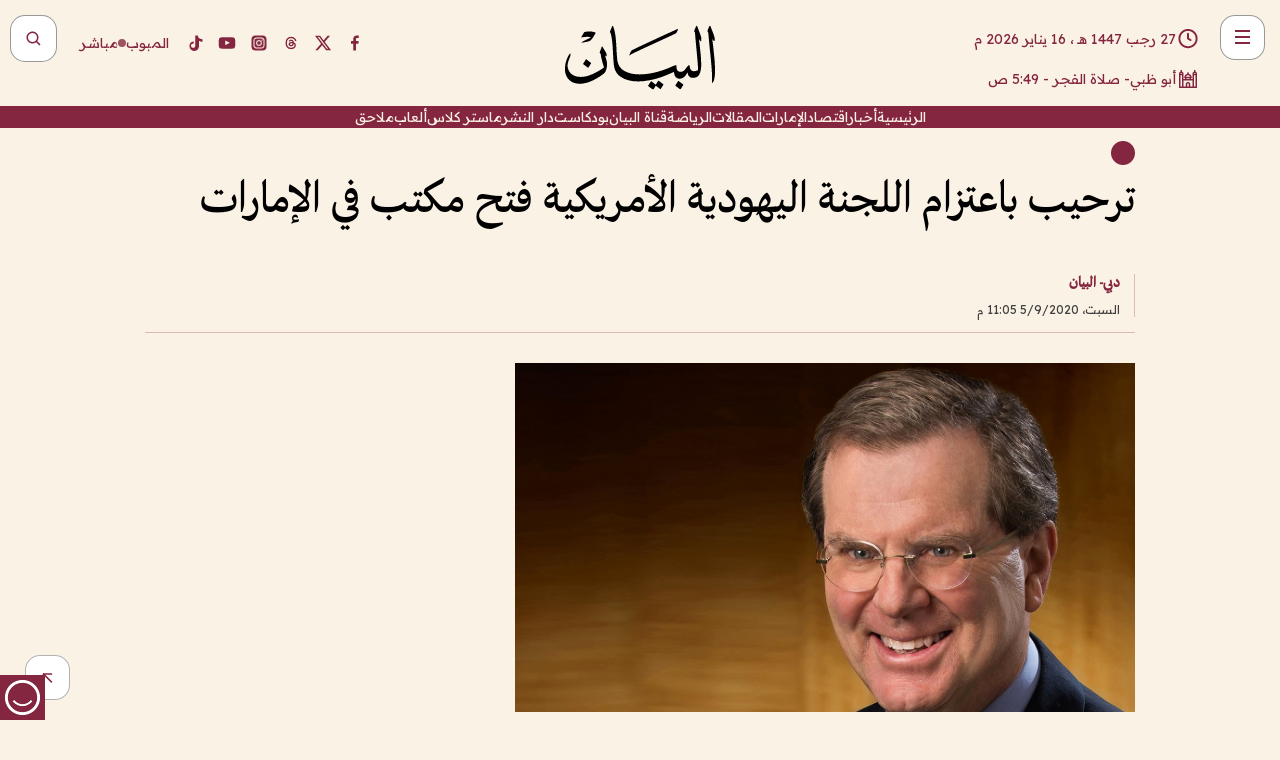

--- FILE ---
content_type: text/html; charset=utf-8
request_url: https://www.albayan.ae/across-the-uae/news-and-reports/2020-09-06-1.3953192
body_size: 30161
content:
<!DOCTYPE html><html lang="ar" dir="rtl"><head prefix="og: https://ogp.me/ns# article: https://ogp.me/ns/article# fb: https://ogp.me/ns/fb#"><meta charSet="utf-8"/><meta name="viewport" content="width=device-width"/><script id="signal-data">
    var signal = {
        "Content": {
            "Topic": null, 
            "sTopic": null,           
            "Keywords": null, 
            "ArticleId": "1974729",
            "ArticleTitle": "ترحيب باعتزام اللجنة اليهودية الأمريكية فتح مكتب في الإمارات",
            "ArticleAuthorName": "دبي- البيان",
            "ArticlePublishDate": "2020-09-05T23:05:00+00:00",
            "ContentType": "article", 
            "SearchTerm": null, 
            "Platform": 'web'
        },
        "Page": {
            "ChannelLevel1": "Across_The_Uae",
            "ChannelLevel2": "News_And_Reports",
            "ChannelLevel3": null
        },
        "User": {
            "UserId": null,
            "Country": null
        }
    };
</script><meta name="theme-color" content="#eee9e1"/><meta name="author" content="البيان"/><meta name="description" content="أعلنت اللجنة اليهودية الأمريكية، عبر حسابها في «تويتر»، عن خططها لفتح مكتب لها في دولة الإمارات العربية المتحدة، بعد معاهدة السلام بين الإمارات وإسرائيل."/><meta name="google-site-verification" content="qlwIQnfCt2On3q5tmj18eji8OBSphVrRy2uJSsRO-Q4"/><meta name="google-play-app" content="app-id=ae.albayan"/><meta name="apple-itunes-app" content="app-id=668577002"/><meta name="y_key" content="14a4a6420b7b0876"/><meta name="msvalidate.01" content="97B560A2BDDF76982EF1BBF2E5F4DE45"/><meta name="alexaVerifyID" content="z0Wwn3M1Rzoxt_rN13VtYgUPrAI"/><meta property="fb:app_id" content="154646704596614"/><meta property="fb:pages" content="168065096585239"/><link rel="canonical" href="https://www.albayan.ae/across-the-uae/news-and-reports/2020-09-06-1.3953192"/><link rel="amphtml" href="https://www.albayan.ae/amp/across-the-uae/news-and-reports/2020-09-06-1.3953192"/><link rel="icon" href="/favicon.svg"/><link rel="mask-icon" href="/favicon.svg" color="#eee9e1"/><link rel="apple-touch-icon" href="/apple-touch-icon.png"/><link rel="manifest" href="/manifest.webmanifest"/><link rel="image_src" href="https://www.albayan.ae/assets/archives/images/2020/09/06/3953189.jpg"/><meta property="og:title" content="ترحيب باعتزام اللجنة اليهودية الأمريكية فتح مكتب في الإمارات"/><meta property="og:url" content="https://www.albayan.ae/across-the-uae/news-and-reports/2020-09-06-1.3953192"/><meta property="og:description" content="أعلنت اللجنة اليهودية الأمريكية، عبر حسابها في «تويتر»، عن خططها لفتح مكتب لها في دولة الإمارات العربية المتحدة، بعد معاهدة السلام بين الإمارات وإسرائيل."/><meta property="og:site_name" content="البيان"/><meta property="og:locale" content="ar_AR"/><meta property="og:image" content="https://www.albayan.ae/assets/archives/images/2020/09/06/3953189.jpg"/><meta property="og:image:alt" content="ترحيب باعتزام اللجنة اليهودية الأمريكية فتح مكتب في الإمارات"/><meta property="og:type" content="article"/><meta property="article:published_time" content="2020-09-05T23:05:00+00:00"/><meta property="article:modified_time" content="2020-09-05T19:06:16+00:00"/><meta name="twitter:card" content="summary_large_image"/><meta name="twitter:site" content="@AlBayanNews"/><meta name="twitter:creator" content="@AlBayanNews"/><meta name="twitter:url" content="https://www.albayan.ae/across-the-uae/news-and-reports/2020-09-06-1.3953192"/><meta name="twitter:title" content="ترحيب باعتزام اللجنة اليهودية الأمريكية فتح مكتب في الإمارات"/><meta name="twitter:description" content="أعلنت اللجنة اليهودية الأمريكية، عبر حسابها في «تويتر»، عن خططها لفتح مكتب لها في دولة الإمارات العربية المتحدة، بعد معاهدة السلام بين الإمارات وإسرائيل."/><meta name="twitter:image:src" content="https://www.albayan.ae/assets/archives/images/2020/09/06/3953189.jpg"/><meta property="twitter:account_id" content="4503599627709422"/><meta name="twitter:app:name:iphone" content="البيان"/><meta name="twitter:app:id:iphone" content="668577002"/><meta name="twitter:app:name:ipad" content="البيان"/><meta name="twitter:app:id:ipad" content="668577002"/><meta name="twitter:app:name:googleplay" content="البيان"/><meta name="twitter:app:id:googleplay" content="ae.albayan"/><script type="application/ld+json">
    {
        "@context": "https://schema.org",
        "@type": "NewsMediaOrganization",
        "@id": "https://www.albayan.ae#organization",
        "url": "https://www.albayan.ae",
        "name": "البيان",
        "alternateName": "Al Bayan",
        "logo": {
            "@type": "ImageObject",
            "@id": "https://www.albayan.ae#logo",
            "inLanguage": "ar",
            "url": "https://www.albayan.ae/logo.svg",
            "width": 1200,
            "height": 675,
            "caption": "البيان"
        },
        "image": {
            "@id": "https://www.albayan.ae#logo"
        },
        "correctionsPolicy": "https://www.albayan.ae/privacy-policy",
        "ethicsPolicy": "https://www.albayan.ae/privacy-policy",
        "masthead": "https://www.albayan.ae/about-us",
        "verificationFactCheckingPolicy": "https://www.albayan.ae/privacy-policy",
        "sameAs": [
            "https://twitter.com/albayannews",
            "https://www.linkedin.com/company/albayannews",
            "https://www.facebook.com/168065096585239"
        ]
    }</script><script type="application/ld+json">
    {
		"@context": "https://schema.org",
		"@type": "WebSite",
		"@id": "https://www.albayan.ae#website",
		"url": "https://www.albayan.ae",
    "thumbnailUrl": "https://www.albayan.ae/logo.svg",
		"inLanguage": "ar",
		"name": "البيان",
		"description": "موقع إخباري تتابعون فيه أخبار دبي،الإمارات،أبوظبي، السعودية،دول الخليج،مصر،سوريا،تركيا،ومستجدات الأحداث العربية والعالمية ، في السياسة والرياضة والاقتصاد والعلوم والفن والتكنولوجيا والثقافة ، أخبار الشيخ محمد بن راشد ومحمد بن زايد وخليفة بن زايد ، ، وعبد الله بن زايد ،والسيسي ، والسلطان قابوس ،أخبار الفضاء ،خليفة سات",
		"publisher": {
			"@id": "https://www.albayan.ae#organization"
		},
		"potentialAction": [
		    {
		    	"@type": "SearchAction",
		    	"target": "https://www.albayan.ae/search?q={search_term_string}",
		    	"query-input": "required name=search_term_string"
		    }
		]
	}</script><script type="application/ld+json">
    {
		"@context": "https://schema.org",
		"@type": "WebPage",
		"@id": "https://www.albayan.ae/across-the-uae/news-and-reports/2020-09-06-1.3953192#webpage",
		"url": "https://www.albayan.ae/across-the-uae/news-and-reports/2020-09-06-1.3953192",
	    "isPartOf": {
			"@id": "https://www.albayan.ae#website"
		},
    "inLanguage": "ar",
		"name": "ترحيب باعتزام اللجنة اليهودية الأمريكية فتح مكتب في الإمارات",
		"headline": "ترحيب باعتزام اللجنة اليهودية الأمريكية فتح مكتب في الإمارات",
    "thumbnailUrl": "https://www.albayan.ae/logo.svg",
    "description": "أعلنت اللجنة اليهودية الأمريكية، عبر حسابها في «تويتر»، عن خططها لفتح مكتب لها في دولة الإمارات العربية المتحدة، بعد معاهدة السلام بين الإمارات وإسرائيل.",
		"breadcrumb": {
            "@id": "https://www.albayan.ae/across-the-uae/news-and-reports/2020-09-06-1.3953192#breadcrumb"
        },
		"about": {
		   	"@id": "https://www.albayan.ae#organization"
		},
		"potentialAction": [
	    {
			"@type": "ReadAction",
			"target": [
	    		"https://www.albayan.ae/across-the-uae/news-and-reports/2020-09-06-1.3953192"
			]
			}
		]
	}</script><script type="application/ld+json">
  {
    "@context": "https://schema.org",
    "@type": "BreadcrumbList",
    "@id": "https://www.albayan.ae/across-the-uae/news-and-reports/2020-09-06-1.3953192#breadcrumb",
    "itemListElement": [
      {
        "@type": "ListItem",
        "position": 1,
        "item": {
          "@id": "https://www.albayan.ae/across-the-uae",
          "name": "عبر الإمارات"
        }
      }
      ,{
        "@type": "ListItem",
        "position": 2,
        "item": {
          "@id": "https://www.albayan.ae/across-the-uae/news-and-reports",
          "name": "أخبار وتقارير"
        }
      }
      
    ]
  }</script><script type="application/ld+json">
    {
      "@context": "https://schema.org",
      "@type": "NewsArticle",
      "@id": "https://www.albayan.ae/across-the-uae/news-and-reports/2020-09-06-1.3953192#article",
      "isPartOf": {
        "@id": "https://www.albayan.ae/across-the-uae/news-and-reports/2020-09-06-1.3953192#webpage"
      },
      "inLanguage": "ar",
      "url": "https://www.albayan.ae/across-the-uae/news-and-reports/2020-09-06-1.3953192",
      "thumbnailUrl": "https://www.albayan.ae/assets/archives/images/2020/09/06/3953189.jpg",
      "headline": "ترحيب باعتزام اللجنة اليهودية الأمريكية فتح مكتب في الإمارات",
      "datePublished": "2020-09-05T23:05:00+00:00",
      "dateModified": "2020-09-05T19:06:16+00:00",
      "dateCreated": "2020-09-05T19:06:16+00:00",
      "mainEntityOfPage": {
        "@id": "https://www.albayan.ae/across-the-uae/news-and-reports/2020-09-06-1.3953192#webpage"
      },
      "publisher": {
        "@type": "Organization",
        "name": "البيان",
        "logo": {
          "@type": "ImageObject",
          "url": "https://www.albayan.ae/logo.png",
          "width": 140,
          "height": 60
        }
      },
      "image": {
        "@id": "https://www.albayan.ae/assets/archives/images/2020/09/06/3953189.jpg#primaryimage"
      },
      "creator": [ "دبي- البيان" ],
      "author": {
        "@type": "Person",
        "name": "دبي- البيان"
      },
      "articleSection": [ "عبر الإمارات","أخبار وتقارير" ],
      "copyrightYear": "2026",
      "copyrightHolder": {
        "@id": "https://www.albayan.ae#organization"
      }
    }</script><script type="application/ld+json">
    {
      "@context": "https://schema.org",
      "@type": "ImageObject",
      "@id": "https://www.albayan.ae/assets/archives/images/2020/09/06/3953189.jpg#primaryimage",
      "inLanguage": "ar",
      "url": "https://www.albayan.ae/assets/archives/images/2020/09/06/3953189.jpg",
      "width": 1600,
      "height": 1067
    }</script><title>ترحيب باعتزام اللجنة اليهودية الأمريكية فتح مكتب في الإمارات</title><meta name="next-head-count" content="5"/><link data-next-font="" rel="preconnect" href="/" crossorigin="anonymous"/><link rel="preload" href="/_next/static/css/6216796cf473b63f.css" as="style"/><link rel="stylesheet" href="/_next/static/css/6216796cf473b63f.css" data-n-g=""/><link rel="preload" href="/_next/static/css/1a959bb3eb592212.css" as="style"/><link rel="stylesheet" href="/_next/static/css/1a959bb3eb592212.css" data-n-p=""/><noscript data-n-css=""></noscript><script defer="" nomodule="" src="/_next/static/chunks/polyfills-78c92fac7aa8fdd8.js"></script><script src="/_next/static/chunks/webpack-3da754b2cd1bbc13.js" defer=""></script><script src="/_next/static/chunks/framework-0995a3e8436ddc4f.js" defer=""></script><script src="/_next/static/chunks/main-2e36dc615c290c0b.js" defer=""></script><script src="/_next/static/chunks/pages/_app-235e66de4996ee15.js" defer=""></script><script src="/_next/static/chunks/36d2f571-b6c4a1b8fb3f7f35.js" defer=""></script><script src="/_next/static/chunks/590-1e9cef6c9d774fac.js" defer=""></script><script src="/_next/static/chunks/8239-3089d2302c38684a.js" defer=""></script><script src="/_next/static/chunks/3294-a7bb5afc4eb4bb93.js" defer=""></script><script src="/_next/static/chunks/6161-6762a5f6571a7777.js" defer=""></script><script src="/_next/static/chunks/21-4a3ba62f4614d21a.js" defer=""></script><script src="/_next/static/chunks/3348-7b642076d9cfdf65.js" defer=""></script><script src="/_next/static/chunks/7984-2b00b2ed76771a31.js" defer=""></script><script src="/_next/static/chunks/pages/%5Bsection_name%5D/%5Bsub_section_name%5D/%5Bsub_sub_section_name%5D-809932c2ab03d0c8.js" defer=""></script><script src="/_next/static/5a6517d/_buildManifest.js" defer=""></script><script src="/_next/static/5a6517d/_ssgManifest.js" defer=""></script></head><body id="body" class="across-the-uae news-and-reports"><noscript><iframe src="https://www.googletagmanager.com/ns.html?id=GTM-T9H5KXLT" height="0" width="0" style="display:none;visibility:hidden"></iframe></noscript><div id="__next"><div class="page-wrapper"><header class="section-header "><div><div><div class="bm-burger-button" style="z-index:1000"><button type="button" id="react-burger-menu-btn" style="position:absolute;left:0;top:0;z-index:1;width:100%;height:100%;margin:0;padding:0;border:none;font-size:0;background:transparent;cursor:pointer">Open Menu</button><span><span class="bm-burger-bars" style="position:absolute;height:20%;left:0;right:0;top:0%;opacity:1"></span><span class="bm-burger-bars" style="position:absolute;height:20%;left:0;right:0;top:40%;opacity:1"></span><span class="bm-burger-bars" style="position:absolute;height:20%;left:0;right:0;top:80%;opacity:1"></span></span></div></div><div id="" class="bm-menu-wrap" style="position:fixed;right:0;z-index:1100;width:300px;height:100%;-moz-transform:translate3d(100%, 0, 0);-ms-transform:translate3d(100%, 0, 0);-o-transform:translate3d(100%, 0, 0);-webkit-transform:translate3d(100%, 0, 0);transform:translate3d(100%, 0, 0);transition:all 0.5s" aria-hidden="true"><div class="bm-menu" style="height:100%;box-sizing:border-box;overflow:auto"><nav class="bm-item-list" style="height:100%"><div class="bm-item offcanvas-wrapper" style="display:block" tabindex="-1"><div class="menu"><div class="mobile-search-wrapper "><form><div class="icon"><svg stroke="currentColor" fill="currentColor" stroke-width="0" viewBox="0 0 24 24" height="1em" width="1em" xmlns="http://www.w3.org/2000/svg"><path d="M10 18a7.952 7.952 0 0 0 4.897-1.688l4.396 4.396 1.414-1.414-4.396-4.396A7.952 7.952 0 0 0 18 10c0-4.411-3.589-8-8-8s-8 3.589-8 8 3.589 8 8 8zm0-14c3.309 0 6 2.691 6 6s-2.691 6-6 6-6-2.691-6-6 2.691-6 6-6z"></path></svg></div><input type="text" placeholder="أخبار" aria-label="أخبار" value=""/><input type="submit" aria-label="بحث" value="بحث"/></form></div><div>...</div></div><a class="menu-item--small"></a><div class="social-icons hide-on-tablet hide-on-laptop hide-on-desktop"><a rel="noopener" href="https://www.facebook.com/AlBayanNews/" aria-label="Facebook" target="_blank"><svg xmlns="http://www.w3.org/2000/svg" viewBox="0 0 24 24"><path fill="currentColor" d="M15.12,5.32H17V2.14A26.11,26.11,0,0,0,14.26,2C11.54,2,9.68,3.66,9.68,6.7V9.32H6.61v3.56H9.68V22h3.68V12.88h3.06l.46-3.56H13.36V7.05C13.36,6,13.64,5.32,15.12,5.32Z"></path></svg></a><a rel="noopener" href="https://x.com/AlBayanNews" aria-label="X (Twitter)" target="_blank"><svg xmlns="http://www.w3.org/2000/svg" viewBox="0 0 24 24"><path fill="currentColor" d="M18.244 2.25h3.308l-7.227 8.26 8.502 11.24H16.17l-5.214-6.817L4.99 21.75H1.68l7.73-8.835L1.254 2.25H8.08l4.713 6.231zm-1.161 17.52h1.833L7.084 4.126H5.117z"></path></svg></a><a rel="noopener" href="https://www.threads.com/@albayannews" aria-label="Threads" target="_blank"><svg xmlns="http://www.w3.org/2000/svg" viewBox="0 0 24 24"><path fill="#84263F" d="M12.0439 3.7998C12.8754 3.7998 14.2897 3.8607 15.6836 4.54102C17.0859 5.22553 18.4505 6.52934 19.1914 8.97852L19.252 9.17773L19.0498 9.22949L17.6904 9.58301L17.5088 9.62988L17.4502 9.45117C16.9012 7.78344 16.0606 6.83735 15.1123 6.30273C14.1578 5.76461 13.0705 5.62988 12.0059 5.62988C10.2655 5.62991 8.9325 6.15872 8.03027 7.22266C7.12327 8.29252 6.62406 9.93555 6.62402 12.2197C6.62402 14.2561 7.17773 15.7884 8.12012 16.8096C9.06078 17.8288 10.4106 18.3632 12.0537 18.3633C13.4097 18.3633 14.5779 18.0101 15.4014 17.415C16.2214 16.8224 16.7012 15.9905 16.7012 15.0068C16.7011 14.3483 16.425 13.8615 16.1387 13.5361C16.008 13.3876 15.8751 13.2753 15.7686 13.1963C15.6364 13.7847 15.4035 14.5105 14.918 15.1221C14.3439 15.8451 13.4334 16.3896 11.9873 16.3896C10.2932 16.3896 8.77467 15.214 8.77441 13.6084C8.77441 12.488 9.3112 11.7163 10.0527 11.2334C10.7854 10.7562 11.7142 10.5605 12.5244 10.5605C12.9971 10.5606 13.557 10.5891 13.9609 10.6396C13.9132 10.4057 13.7969 10.1359 13.5957 9.90332C13.3276 9.59356 12.9073 9.34671 12.2871 9.34668C11.6834 9.34668 11.3289 9.44502 11.083 9.58203C10.8786 9.69604 10.7351 9.84233 10.5771 10.0225C10.5751 10.1034 10.5486 10.2268 10.4209 10.2949C10.3869 10.2885 10.3492 10.2734 10.3438 10.2705C10.3416 10.2693 10.338 10.2673 10.3369 10.2666C10.3356 10.2658 10.3346 10.265 10.334 10.2646L10.332 10.2637L10.3311 10.2627C10.3297 10.2618 10.327 10.2606 10.3242 10.2588C10.3115 10.2503 10.2774 10.2276 10.21 10.1826L10.209 10.1816L10.0205 10.0557L10.0215 10.0537C9.87627 9.95459 9.69204 9.82835 9.52344 9.71191C9.39456 9.62291 9.2738 9.53967 9.18555 9.47852C9.14141 9.44793 9.10513 9.42265 9.08008 9.40527C9.06757 9.3966 9.05741 9.39034 9.05078 9.38574C9.04759 9.38353 9.04564 9.38106 9.04395 9.37988L9.04199 9.37891L9.04102 9.37793L8.87598 9.26367L8.99121 9.09961C9.38692 8.53378 9.85164 8.13291 10.4033 7.87598C10.9531 7.62004 11.5779 7.51172 12.2871 7.51172C13.3084 7.51174 14.192 7.85607 14.8262 8.52246C15.4363 9.16369 15.7785 10.0594 15.873 11.1689C16.1699 11.3008 16.4468 11.4508 16.7021 11.6221C17.8635 12.4022 18.5097 13.5778 18.5098 14.9248C18.5098 16.3397 17.9293 17.6642 16.8252 18.6318C15.7219 19.5988 14.1076 20.2002 12.0537 20.2002C10.2872 20.2001 8.47006 19.6856 7.09277 18.3896C5.7125 17.0909 4.79983 15.0318 4.7998 11.9941C4.7998 8.97467 5.68287 6.91772 7.04785 5.61719C8.41055 4.31896 10.2269 3.79982 12.0439 3.7998ZM12.7158 12.3896C11.719 12.3897 11.2004 12.6035 10.9316 12.8428C10.6691 13.0767 10.6123 13.3658 10.6123 13.6064C10.6125 13.9487 10.8096 14.1837 11.0996 14.3438C11.3948 14.5066 11.7602 14.5742 12.0117 14.5742C12.5091 14.5742 12.9667 14.5035 13.3213 14.2109C13.6524 13.9378 13.9272 13.4394 14.0254 12.5107C13.5958 12.4238 13.1583 12.3812 12.7197 12.3896H12.7158Z"></path></svg></a><a rel="noopener" href="https://www.instagram.com/AlBayanNews" aria-label="Instagram" target="_blank"><svg xmlns="http://www.w3.org/2000/svg" viewBox="0 0 24 24"><path fill="currentColor" d="M12,9.52A2.48,2.48,0,1,0,14.48,12,2.48,2.48,0,0,0,12,9.52Zm9.93-2.45a6.53,6.53,0,0,0-.42-2.26,4,4,0,0,0-2.32-2.32,6.53,6.53,0,0,0-2.26-.42C15.64,2,15.26,2,12,2s-3.64,0-4.93.07a6.53,6.53,0,0,0-2.26.42A4,4,0,0,0,2.49,4.81a6.53,6.53,0,0,0-.42,2.26C2,8.36,2,8.74,2,12s0,3.64.07,4.93a6.86,6.86,0,0,0,.42,2.27,3.94,3.94,0,0,0,.91,1.4,3.89,3.89,0,0,0,1.41.91,6.53,6.53,0,0,0,2.26.42C8.36,22,8.74,22,12,22s3.64,0,4.93-.07a6.53,6.53,0,0,0,2.26-.42,3.89,3.89,0,0,0,1.41-.91,3.94,3.94,0,0,0,.91-1.4,6.6,6.6,0,0,0,.42-2.27C22,15.64,22,15.26,22,12S22,8.36,21.93,7.07Zm-2.54,8A5.73,5.73,0,0,1,19,16.87,3.86,3.86,0,0,1,16.87,19a5.73,5.73,0,0,1-1.81.35c-.79,0-1,0-3.06,0s-2.27,0-3.06,0A5.73,5.73,0,0,1,7.13,19a3.51,3.51,0,0,1-1.31-.86A3.51,3.51,0,0,1,5,16.87a5.49,5.49,0,0,1-.34-1.81c0-.79,0-1,0-3.06s0-2.27,0-3.06A5.49,5.49,0,0,1,5,7.13a3.51,3.51,0,0,1,.86-1.31A3.59,3.59,0,0,1,7.13,5a5.73,5.73,0,0,1,1.81-.35h0c.79,0,1,0,3.06,0s2.27,0,3.06,0A5.73,5.73,0,0,1,16.87,5a3.51,3.51,0,0,1,1.31.86A3.51,3.51,0,0,1,19,7.13a5.73,5.73,0,0,1,.35,1.81c0,.79,0,1,0,3.06S19.42,14.27,19.39,15.06Zm-1.6-7.44a2.38,2.38,0,0,0-1.41-1.41A4,4,0,0,0,15,6c-.78,0-1,0-3,0s-2.22,0-3,0a4,4,0,0,0-1.38.26A2.38,2.38,0,0,0,6.21,7.62,4.27,4.27,0,0,0,6,9c0,.78,0,1,0,3s0,2.22,0,3a4.27,4.27,0,0,0,.26,1.38,2.38,2.38,0,0,0,1.41,1.41A4.27,4.27,0,0,0,9,18.05H9c.78,0,1,0,3,0s2.22,0,3,0a4,4,0,0,0,1.38-.26,2.38,2.38,0,0,0,1.41-1.41A4,4,0,0,0,18.05,15c0-.78,0-1,0-3s0-2.22,0-3A3.78,3.78,0,0,0,17.79,7.62ZM12,15.82A3.81,3.81,0,0,1,8.19,12h0A3.82,3.82,0,1,1,12,15.82Zm4-6.89a.9.9,0,0,1,0-1.79h0a.9.9,0,0,1,0,1.79Z"></path></svg></a><a rel="noopener" href="https://www.youtube.com/@albayanonline" aria-label="YouTube" target="_blank"><svg xmlns="http://www.w3.org/2000/svg" viewBox="0 0 24 24"><path fill="currentColor" d="M23,9.71a8.5,8.5,0,0,0-.91-4.13,2.92,2.92,0,0,0-1.72-1A78.36,78.36,0,0,0,12,4.27a78.45,78.45,0,0,0-8.34.3,2.87,2.87,0,0,0-1.46.74c-.9.83-1,2.25-1.1,3.45a48.29,48.29,0,0,0,0,6.48,9.55,9.55,0,0,0,.3,2,3.14,3.14,0,0,0,.71,1.36,2.86,2.86,0,0,0,1.49.78,45.18,45.18,0,0,0,6.5.33c3.5.05,6.57,0,10.2-.28a2.88,2.88,0,0,0,1.53-.78,2.49,2.49,0,0,0,.61-1,10.58,10.58,0,0,0,.52-3.4C23,13.69,23,10.31,23,9.71ZM9.74,14.85V8.66l5.92,3.11C14,12.69,11.81,13.73,9.74,14.85Z"></path></svg></a><a rel="noopener" href="https://www.tiktok.com/@albayannews?lang=en" aria-label="TikTok" target="_blank"><svg xmlns="http://www.w3.org/2000/svg" viewBox="0 0 24 24"><path fill="currentColor" d="M19.589 6.686a4.793 4.793 0 0 1-3.77-4.245V2h-3.445v13.672a2.896 2.896 0 0 1-2.878 2.916 2.897 2.897 0 0 1-2.878-2.916 2.897 2.897 0 0 1 2.878-2.916c.324 0 .636.056.933.165V9.928a6.361 6.361 0 0 0-5.811 6.344 6.36 6.36 0 0 0 6.36 6.36 6.36 6.36 0 0 0 6.36-6.36V9.042a7.685 7.685 0 0 0 4.5 1.418v-3.45a4.373 4.373 0 0 1-2.25-.838z"></path></svg></a></div></div></nav></div><div><div class="bm-cross-button" style="position:absolute;width:24px;height:24px;right:8px;top:8px"><button type="button" id="react-burger-cross-btn" style="position:absolute;left:0;top:0;z-index:1;width:100%;height:100%;margin:0;padding:0;border:none;font-size:0;background:transparent;cursor:pointer" tabindex="-1">Close Menu</button><span style="position:absolute;top:6px;right:14px"><span class="bm-cross" style="position:absolute;width:3px;height:14px;transform:rotate(45deg)"></span><span class="bm-cross" style="position:absolute;width:3px;height:14px;transform:rotate(-45deg)"></span></span></div></div></div></div><div class="header-normal"><div class="container"><div class="logo-wrapper"><a href="/"><img alt="Al Bayan" loading="lazy" width="150" height="65" decoding="async" data-nimg="1" style="color:transparent" src="/_next/static/media/logo.5cdaafc2.svg"/></a></div></div><div class="left-wrapper"><div class="social-icons hide-on-mobile"><a rel="noopener" href="https://www.facebook.com/AlBayanNews/" aria-label="Facebook" target="_blank"><svg xmlns="http://www.w3.org/2000/svg" viewBox="0 0 24 24"><path fill="#84263F" d="M15.12,5.32H17V2.14A26.11,26.11,0,0,0,14.26,2C11.54,2,9.68,3.66,9.68,6.7V9.32H6.61v3.56H9.68V22h3.68V12.88h3.06l.46-3.56H13.36V7.05C13.36,6,13.64,5.32,15.12,5.32Z"></path></svg></a><a rel="noopener" href="https://x.com/AlBayanNews" aria-label="X (Twitter)" target="_blank"><svg xmlns="http://www.w3.org/2000/svg" viewBox="0 0 24 24"><path fill="#84263F" d="M18.244 2.25h3.308l-7.227 8.26 8.502 11.24H16.17l-5.214-6.817L4.99 21.75H1.68l7.73-8.835L1.254 2.25H8.08l4.713 6.231zm-1.161 17.52h1.833L7.084 4.126H5.117z"></path></svg></a><a rel="noopener" href="https://www.threads.com/@albayannews" aria-label="Threads" target="_blank"><svg xmlns="http://www.w3.org/2000/svg" viewBox="0 0 24 24"><path fill="#84263F" d="M12.0439 3.7998C12.8754 3.7998 14.2897 3.8607 15.6836 4.54102C17.0859 5.22553 18.4505 6.52934 19.1914 8.97852L19.252 9.17773L19.0498 9.22949L17.6904 9.58301L17.5088 9.62988L17.4502 9.45117C16.9012 7.78344 16.0606 6.83735 15.1123 6.30273C14.1578 5.76461 13.0705 5.62988 12.0059 5.62988C10.2655 5.62991 8.9325 6.15872 8.03027 7.22266C7.12327 8.29252 6.62406 9.93555 6.62402 12.2197C6.62402 14.2561 7.17773 15.7884 8.12012 16.8096C9.06078 17.8288 10.4106 18.3632 12.0537 18.3633C13.4097 18.3633 14.5779 18.0101 15.4014 17.415C16.2214 16.8224 16.7012 15.9905 16.7012 15.0068C16.7011 14.3483 16.425 13.8615 16.1387 13.5361C16.008 13.3876 15.8751 13.2753 15.7686 13.1963C15.6364 13.7847 15.4035 14.5105 14.918 15.1221C14.3439 15.8451 13.4334 16.3896 11.9873 16.3896C10.2932 16.3896 8.77467 15.214 8.77441 13.6084C8.77441 12.488 9.3112 11.7163 10.0527 11.2334C10.7854 10.7562 11.7142 10.5605 12.5244 10.5605C12.9971 10.5606 13.557 10.5891 13.9609 10.6396C13.9132 10.4057 13.7969 10.1359 13.5957 9.90332C13.3276 9.59356 12.9073 9.34671 12.2871 9.34668C11.6834 9.34668 11.3289 9.44502 11.083 9.58203C10.8786 9.69604 10.7351 9.84233 10.5771 10.0225C10.5751 10.1034 10.5486 10.2268 10.4209 10.2949C10.3869 10.2885 10.3492 10.2734 10.3438 10.2705C10.3416 10.2693 10.338 10.2673 10.3369 10.2666C10.3356 10.2658 10.3346 10.265 10.334 10.2646L10.332 10.2637L10.3311 10.2627C10.3297 10.2618 10.327 10.2606 10.3242 10.2588C10.3115 10.2503 10.2774 10.2276 10.21 10.1826L10.209 10.1816L10.0205 10.0557L10.0215 10.0537C9.87627 9.95459 9.69204 9.82835 9.52344 9.71191C9.39456 9.62291 9.2738 9.53967 9.18555 9.47852C9.14141 9.44793 9.10513 9.42265 9.08008 9.40527C9.06757 9.3966 9.05741 9.39034 9.05078 9.38574C9.04759 9.38353 9.04564 9.38106 9.04395 9.37988L9.04199 9.37891L9.04102 9.37793L8.87598 9.26367L8.99121 9.09961C9.38692 8.53378 9.85164 8.13291 10.4033 7.87598C10.9531 7.62004 11.5779 7.51172 12.2871 7.51172C13.3084 7.51174 14.192 7.85607 14.8262 8.52246C15.4363 9.16369 15.7785 10.0594 15.873 11.1689C16.1699 11.3008 16.4468 11.4508 16.7021 11.6221C17.8635 12.4022 18.5097 13.5778 18.5098 14.9248C18.5098 16.3397 17.9293 17.6642 16.8252 18.6318C15.7219 19.5988 14.1076 20.2002 12.0537 20.2002C10.2872 20.2001 8.47006 19.6856 7.09277 18.3896C5.7125 17.0909 4.79983 15.0318 4.7998 11.9941C4.7998 8.97467 5.68287 6.91772 7.04785 5.61719C8.41055 4.31896 10.2269 3.79982 12.0439 3.7998ZM12.7158 12.3896C11.719 12.3897 11.2004 12.6035 10.9316 12.8428C10.6691 13.0767 10.6123 13.3658 10.6123 13.6064C10.6125 13.9487 10.8096 14.1837 11.0996 14.3438C11.3948 14.5066 11.7602 14.5742 12.0117 14.5742C12.5091 14.5742 12.9667 14.5035 13.3213 14.2109C13.6524 13.9378 13.9272 13.4394 14.0254 12.5107C13.5958 12.4238 13.1583 12.3812 12.7197 12.3896H12.7158Z"></path></svg></a><a rel="noopener" href="https://www.instagram.com/AlBayanNews" aria-label="Instagram" target="_blank"><svg xmlns="http://www.w3.org/2000/svg" viewBox="0 0 24 24"><path fill="#84263F" d="M12,9.52A2.48,2.48,0,1,0,14.48,12,2.48,2.48,0,0,0,12,9.52Zm9.93-2.45a6.53,6.53,0,0,0-.42-2.26,4,4,0,0,0-2.32-2.32,6.53,6.53,0,0,0-2.26-.42C15.64,2,15.26,2,12,2s-3.64,0-4.93.07a6.53,6.53,0,0,0-2.26.42A4,4,0,0,0,2.49,4.81a6.53,6.53,0,0,0-.42,2.26C2,8.36,2,8.74,2,12s0,3.64.07,4.93a6.86,6.86,0,0,0,.42,2.27,3.94,3.94,0,0,0,.91,1.4,3.89,3.89,0,0,0,1.41.91,6.53,6.53,0,0,0,2.26.42C8.36,22,8.74,22,12,22s3.64,0,4.93-.07a6.53,6.53,0,0,0,2.26-.42,3.89,3.89,0,0,0,1.41-.91,3.94,3.94,0,0,0,.91-1.4,6.6,6.6,0,0,0,.42-2.27C22,15.64,22,15.26,22,12S22,8.36,21.93,7.07Zm-2.54,8A5.73,5.73,0,0,1,19,16.87,3.86,3.86,0,0,1,16.87,19a5.73,5.73,0,0,1-1.81.35c-.79,0-1,0-3.06,0s-2.27,0-3.06,0A5.73,5.73,0,0,1,7.13,19a3.51,3.51,0,0,1-1.31-.86A3.51,3.51,0,0,1,5,16.87a5.49,5.49,0,0,1-.34-1.81c0-.79,0-1,0-3.06s0-2.27,0-3.06A5.49,5.49,0,0,1,5,7.13a3.51,3.51,0,0,1,.86-1.31A3.59,3.59,0,0,1,7.13,5a5.73,5.73,0,0,1,1.81-.35h0c.79,0,1,0,3.06,0s2.27,0,3.06,0A5.73,5.73,0,0,1,16.87,5a3.51,3.51,0,0,1,1.31.86A3.51,3.51,0,0,1,19,7.13a5.73,5.73,0,0,1,.35,1.81c0,.79,0,1,0,3.06S19.42,14.27,19.39,15.06Zm-1.6-7.44a2.38,2.38,0,0,0-1.41-1.41A4,4,0,0,0,15,6c-.78,0-1,0-3,0s-2.22,0-3,0a4,4,0,0,0-1.38.26A2.38,2.38,0,0,0,6.21,7.62,4.27,4.27,0,0,0,6,9c0,.78,0,1,0,3s0,2.22,0,3a4.27,4.27,0,0,0,.26,1.38,2.38,2.38,0,0,0,1.41,1.41A4.27,4.27,0,0,0,9,18.05H9c.78,0,1,0,3,0s2.22,0,3,0a4,4,0,0,0,1.38-.26,2.38,2.38,0,0,0,1.41-1.41A4,4,0,0,0,18.05,15c0-.78,0-1,0-3s0-2.22,0-3A3.78,3.78,0,0,0,17.79,7.62ZM12,15.82A3.81,3.81,0,0,1,8.19,12h0A3.82,3.82,0,1,1,12,15.82Zm4-6.89a.9.9,0,0,1,0-1.79h0a.9.9,0,0,1,0,1.79Z"></path></svg></a><a rel="noopener" href="https://www.youtube.com/@albayanonline" aria-label="YouTube" target="_blank"><svg xmlns="http://www.w3.org/2000/svg" viewBox="0 0 24 24"><path fill="#84263F" d="M23,9.71a8.5,8.5,0,0,0-.91-4.13,2.92,2.92,0,0,0-1.72-1A78.36,78.36,0,0,0,12,4.27a78.45,78.45,0,0,0-8.34.3,2.87,2.87,0,0,0-1.46.74c-.9.83-1,2.25-1.1,3.45a48.29,48.29,0,0,0,0,6.48,9.55,9.55,0,0,0,.3,2,3.14,3.14,0,0,0,.71,1.36,2.86,2.86,0,0,0,1.49.78,45.18,45.18,0,0,0,6.5.33c3.5.05,6.57,0,10.2-.28a2.88,2.88,0,0,0,1.53-.78,2.49,2.49,0,0,0,.61-1,10.58,10.58,0,0,0,.52-3.4C23,13.69,23,10.31,23,9.71ZM9.74,14.85V8.66l5.92,3.11C14,12.69,11.81,13.73,9.74,14.85Z"></path></svg></a><a rel="noopener" href="https://www.tiktok.com/@albayannews?lang=en" aria-label="TikTok" target="_blank"><svg xmlns="http://www.w3.org/2000/svg" viewBox="0 0 24 24"><path fill="#84263F" d="M19.589 6.686a4.793 4.793 0 0 1-3.77-4.245V2h-3.445v13.672a2.896 2.896 0 0 1-2.878 2.916 2.897 2.897 0 0 1-2.878-2.916 2.897 2.897 0 0 1 2.878-2.916c.324 0 .636.056.933.165V9.928a6.361 6.361 0 0 0-5.811 6.344 6.36 6.36 0 0 0 6.36 6.36 6.36 6.36 0 0 0 6.36-6.36V9.042a7.685 7.685 0 0 0 4.5 1.418v-3.45a4.373 4.373 0 0 1-2.25-.838z"></path></svg></a></div><a class="classifieds-btn" href="https://shop.albayan.ae"><span>المبوب</span></a><a class="live-indicator" href="/#live-tv-widget"><span class="ripple"></span><span>مباشر</span></a><a class="hidden epaper-btn" target="_blank" href="/[section_name]/[sub_section_name]/[sub_sub_section_name]"><img alt="epaper-download" loading="lazy" width="24" height="24" decoding="async" data-nimg="1" style="color:transparent" src="/_next/static/media/icon-supplication.d03f85b4.svg"/><span>نسخة الـ PDF</span></a></div><div class="right-wrapper"><img alt="today-time" loading="lazy" width="24" height="24" decoding="async" data-nimg="1" style="color:transparent" src="/_next/static/media/icon-clock.1b89c406.svg"/><span></span><div class="floater"><div></div></div></div><div class="search-wrapper desktop "><form><div class="icon"><svg stroke="currentColor" fill="currentColor" stroke-width="0" viewBox="0 0 24 24" height="1em" width="1em" xmlns="http://www.w3.org/2000/svg"><path d="M10 18a7.952 7.952 0 0 0 4.897-1.688l4.396 4.396 1.414-1.414-4.396-4.396A7.952 7.952 0 0 0 18 10c0-4.411-3.589-8-8-8s-8 3.589-8 8 3.589 8 8 8zm0-14c3.309 0 6 2.691 6 6s-2.691 6-6 6-6-2.691-6-6 2.691-6 6-6z"></path></svg></div><input type="text" placeholder="أخبار" aria-label="أخبار" value=""/><input type="submit" aria-label="بحث" value="بحث"/></form></div><div class="search-wrapper mobile "><a href="/prayer-time"><div class="icon"><img alt="prayer-time" loading="lazy" width="24" height="24" decoding="async" data-nimg="1" style="color:transparent" src="/_next/static/media/icon-masjid.31f970c5.svg"/></div></a></div></div></header><section class="section-mega-menu"><div class="container"><div class="mega-menu-wrapper"></div></div></section><div class="canvas"><article id="article-0" class="article article-عبر الإمارات"><div class="container"><header class="article-header"><div class="article-category"><a href="/"><span></span></a></div><h1>ترحيب باعتزام اللجنة اليهودية الأمريكية فتح مكتب في الإمارات</h1><div class="article-meta"><div class="article-author"><div class="author-text"> <h4>دبي- البيان</h4><time class="post-time"></time></div></div></div></header></div><div class="container"><div class="article-featurd-image-section"><div class="article-featured-image"><div class="media-container"><figure><img alt="" loading="lazy" width="680" height="400" decoding="async" data-nimg="1" style="color:transparent;object-fit:contain;object-position:50% 50%" src="https://www.albayan.ae/assets/archives/images/2020/09/06/3953189.jpg"/><div class="article-credit"></div></figure></div></div></div></div><div class="container"><div class="article-body"><div class="article-content"><div class="mobile-social-shares"></div><div><p>أعلنت اللجنة اليهودية الأمريكية، عبر حسابها في «تويتر»، عن خططها لفتح مكتب لها في دولة الإمارات العربية المتحدة، بعد معاهدة السلام بين الإمارات وإسرائيل، ليكون المكتب هو الأول للجنة في العالم العربي، والثالث عشر خارج الولايات المتحدة. </p>
<p>وعلّقت سفارة دولة الإمارات بالولايات المتحدة من خلال حسابها في «تويتر» على «تغريدة» اللجنة بالقول: «نرحب بإعلان اللجنة اليهودية الأمريكية، متطلعين للعمل معاً خلال الأيام المقبلة، لقد لعب حوار اللجنة مع دولة الإمارات دوراً مثمراً على امتداد سنوات عديدة، وذلك بموجب ما يتوافق مع رؤيتنا للتسامح والاندماج». بدوره، شدّد الرئيس التنفيذي للجنة اليهودية الأمريكية، ديفيد هاريس، في بيان، على أن إقامة علاقات دبلوماسية بين دولة الإمارات العربية المتحدة وإسرائيل، يحقّق الرؤية، التي ساعدت اللجنة اليهودية الأمريكية في متابعتها على مدى عقود.</p>
<p>يذكر أن مجموعة الدفاع عن اليهود تأسست في 11 نوفمبر 1906، وتعتبر إحدى أقدم المنظمات المناصرة لليهودية، وفقاً لصحيفة «نيويورك تايمز»، التي أشارت إلى أنّه ينظر للمنظمة وعلى نطاق واسع على أنها عميد المنظمات اليهودية الأمريكية، فيما تعتبر اللجنة اليهودية الأمريكية نفسها المركز العالمي للدفاع عن اليهود وإسرائيل.</p></div></div><aside class="sidebar"><div class="mpu-container el1"></div></aside></div></div></article><footer class="section-footer"><div class="container"><div class="footer-top"><div class="column-right"><div class="sub-column"><ul><li><a target="_blank" href="https://www.x.com/AlBayanNews" rel="noopener noreferrer">إكس</a></li><li><a target="_blank" href="https://www.linkedin.com/company/albayannews/" rel="noopener noreferrer">لينكدإن</a></li><li><a target="_blank" href="https://www.facebook.com/AlBayanNews" rel="noopener noreferrer">فيسبوك</a></li><li><a target="_blank" href="https://www.instagram.com/AlBayanNews" rel="noopener noreferrer">انستغرام</a></li><li><a target="_blank" href="https://www.youtube.com/user/albayanonline" rel="noopener noreferrer">يوتيوب</a></li><li><a target="_blank" href="https://www.tiktok.com/" rel="noopener noreferrer">تيك توك</a></li><li><a target="_blank" href="https://www.snapchat.com/" rel="noopener noreferrer">سناب شات</a></li></ul></div><div class="sub-column"><ul><li><a href="/contact-us">اتصل بنا</a></li><li><a href="/our-services">خدماتنا</a></li><li><a href="/advertise-with-us">أعلن معنا</a></li><li><a target="_blank" href="https://epaper.albayan.ae/" rel="noopener noreferrer">اشترك في البيان</a></li><li><a href="/privacy-policy">سياسة الخصوصية</a></li></ul></div></div><div class="column-left"></div></div><div class="footer-bottom"><div class="download-apps"><a href="https://appgallery.huawei.com/#/app/C100091021" target="_blank"><img alt="Huawei" loading="lazy" width="301" height="91" decoding="async" data-nimg="1" style="color:transparent" src="/_next/static/media/get-app-huawei.6c00e344.png"/></a><a href="https://itunes.apple.com/ae/app/shyft-albyan/id668577002?mt=8" target="_blank"><img alt="Apple" loading="lazy" width="301" height="91" decoding="async" data-nimg="1" style="color:transparent" src="/_next/static/media/get-app-ios.380bc858.png"/></a><a href="https://play.google.com/store/apps/details?id=ae.albayan&amp;referrer=utm_source%3Dalbayan.ae%26utm_medium%3Dbadge%26utm_campaign%3Dmobile-apps" target="_blank"><img alt="Google" loading="lazy" width="301" height="91" decoding="async" data-nimg="1" style="color:transparent" src="/_next/static/media/get-app-android.00e8ac2a.png"/></a></div><div class="brands-group"><img alt="Dubai Media" loading="lazy" width="301" height="274" decoding="async" data-nimg="1" class="dmi-img" style="color:transparent" src="/_next/static/media/dubai-media-logo.1215a104.png"/><img alt="Al Bayan" loading="lazy" width="150" height="65" decoding="async" data-nimg="1" class="albayan-img" style="color:transparent" src="/_next/static/media/logo.5cdaafc2.svg"/></div><div class="copyright">جميع الحقوق محفوظة © 2024 دبي للإعلام<br/>ص.ب 2710، طريق الشيخ زايد، دبي، الإمارات العربية المتحدة</div></div></div><a href="#body" class="back-to-top" aria-label="Back To Top"><svg stroke="currentColor" fill="currentColor" stroke-width="0" viewBox="0 0 256 256" height="1em" width="1em" xmlns="http://www.w3.org/2000/svg"><path d="M213.66,194.34a8,8,0,0,1-11.32,11.32L128,131.31,53.66,205.66a8,8,0,0,1-11.32-11.32l80-80a8,8,0,0,1,11.32,0Zm-160-68.68L128,51.31l74.34,74.35a8,8,0,0,0,11.32-11.32l-80-80a8,8,0,0,0-11.32,0l-80,80a8,8,0,0,0,11.32,11.32Z"></path></svg></a><div id="happinessIcon" class="happiness-icon"><img alt="Happiness Meter Icon" loading="lazy" width="35" height="35" decoding="async" data-nimg="1" class="happiness-icon-img" style="color:transparent" src="/_next/static/media/happiness-icon.8ec72523.png"/></div></footer></div></div></div><script id="__NEXT_DATA__" type="application/json">{"props":{"pageProps":{"articleData":{"response":"success","articles":[{"cms_article_id":1974729,"np_article_id":0,"old_article_id":"1.3953192","article_name":null,"author_id":0,"section_id":0,"sub_section_id":null,"section_name":"عبر الإمارات","sub_section_name":"أخبار وتقارير","sub_section_name_2":null,"sub_section_name_3":null,"post_type":null,"article_title":"ترحيب باعتزام اللجنة اليهودية الأمريكية فتح مكتب في الإمارات","article_headline":"","article_subtitle":"","article_body":"\u003cp\u003eأعلنت اللجنة اليهودية الأمريكية، عبر حسابها في «تويتر»، عن خططها لفتح مكتب لها في دولة الإمارات العربية المتحدة، بعد معاهدة السلام بين الإمارات وإسرائيل، ليكون المكتب هو الأول للجنة في العالم العربي، والثالث عشر خارج الولايات المتحدة. \u003c/p\u003e\n\u003cp\u003eوعلّقت سفارة دولة الإمارات بالولايات المتحدة من خلال حسابها في «تويتر» على «تغريدة» اللجنة بالقول: «نرحب بإعلان اللجنة اليهودية الأمريكية، متطلعين للعمل معاً خلال الأيام المقبلة، لقد لعب حوار اللجنة مع دولة الإمارات دوراً مثمراً على امتداد سنوات عديدة، وذلك بموجب ما يتوافق مع رؤيتنا للتسامح والاندماج». بدوره، شدّد الرئيس التنفيذي للجنة اليهودية الأمريكية، ديفيد هاريس، في بيان، على أن إقامة علاقات دبلوماسية بين دولة الإمارات العربية المتحدة وإسرائيل، يحقّق الرؤية، التي ساعدت اللجنة اليهودية الأمريكية في متابعتها على مدى عقود.\u003c/p\u003e\n\u003cp\u003eيذكر أن مجموعة الدفاع عن اليهود تأسست في 11 نوفمبر 1906، وتعتبر إحدى أقدم المنظمات المناصرة لليهودية، وفقاً لصحيفة «نيويورك تايمز»، التي أشارت إلى أنّه ينظر للمنظمة وعلى نطاق واسع على أنها عميد المنظمات اليهودية الأمريكية، فيما تعتبر اللجنة اليهودية الأمريكية نفسها المركز العالمي للدفاع عن اليهود وإسرائيل.\u003c/p\u003e","article_custom_fields":"{\"_id\":\"1.3953192\",\"categories\":[{\"category\":[{\"id\":\"dmi.albayan.category.uae\",\"name\":\"Across the UAE\"},{\"id\":\"dmi.albayan.category.uae.news\",\"name\":\"News and Reports\"}]}],\"allow-comments\":true,\"adUnit\":\"\\/7229,22312099265\\/AlBayan\\/AcrossTheUAE\\/NewsReports\",\"visible-online\":\"true\",\"onTime\":\"2020-09-05T23:00:00+0000\",\"workflowaction\":\"public\",\"download\":\"yes\",\"downloaded_date\":\"2023-09-05T11:31:58+04:00\",\"bannerImages\":null}","cms_type":null,"seo_meta_keywords":"ترحيب,باعتزام,اللجنة,اليهودية,الأمريكية,فتح,مكتب,في,الإمارات","seo_meta_description":"أعلنت اللجنة اليهودية الأمريكية، عبر حسابها في «تويتر»، عن خططها لفتح مكتب لها في دولة الإمارات العربية المتحدة، بعد معاهدة السلام بين الإمارات وإسرائيل.","seo_meta_title":"ترحيب باعتزام اللجنة اليهودية الأمريكية فتح مكتب في الإمارات","publish_time":"2020-09-05T23:05:00+00:00","related_articles_ids":null,"article_tags":"","visit_count":0,"sponsored_flag":0,"offer_flag":0,"featured_article_flag":0,"media_gallery_flag":0,"video_gallery_flag":0,"highlight_flag":0,"top_story_flag":0,"is_updated":1,"is_old_article":1,"article_byline":"دبي- البيان","ts":"2024-12-12 11:40:08","last_edited":"2020-09-05T19:06:16+00:00","alt_publish_time":"2020-09-05T19:06:16+00:00","image_path":{"image_path":"albayan/uploads/archives/images/2020/09/06/3953189.jpg","media_type":0,"title":"target709078354086890527.jpg","desc":"Photo: ديفيد هاريس, License: N/A"},"author_name":"دبي- البيان","slide_show":0,"breaking_news":0,"visit_count_update_date":"2024-01-19 20:57:17","permalink":"across-the-uae/news-and-reports/2020-09-06-1.3953192","post_name":"","summary":"","article_source":"","article_shortlink":"","is_active":1,"old_id":0,"publish_time_1":"0000-00-00 00:00:00","publish_time_2":"0000-00-00 00:00:00","publish_time_3":"0000-00-00 00:00:00","image_path_backup":"{\"image_path\":\"https:\\/\\/www.albayan.ae\\/polopoly_fs\\/1.3953189.1599332765!\\/image\\/image.jpg\",\"media_type\":0,\"title\":\"target709078354086890527.jpg\",\"desc\":\"Photo: \\u062f\\u064a\\u0641\\u064a\\u062f \\u0647\\u0627\\u0631\\u064a\\u0633, License: N\\/A\"}","permalink_backup":"https://www.albayan.ae/across-the-uae/news-and-reports/2020-09-06-1.3953192","image":[{"cms_image_id":1414076,"np_image_id":0,"np_related_article_id":1974729,"old_id":0,"image_caption":"\"ديفيد هاريس\"","cms_type":null,"image_description":"Photo: ديفيد هاريس, License: N/A","image_path":"albayan/uploads/archives/images/2020/09/06/3953189.jpg","image_path_old":"https://www.albayan.ae/polopoly_fs/1.3953189.1599332765!/image/image.jpg","media_type":0,"is_old_image":0,"small_image":null,"is_updated":0,"image_cropping":null,"media_order":0,"is_copied":0,"image_is_deleted":0,"publish_time":"0000-00-00 00:00:00","original_image_path":"","small_image_1":"","image_path_backup":"","image_custom_fields":"{\"byline\":\"\\u062f\\u064a\\u0641\\u064a\\u062f \\u0647\\u0627\\u0631\\u064a\\u0633\",\"created\":\"2020-09-05T19:06:05+0000\",\"imageType\":\"image\",\"width\":1215,\"height\":683,\"id\":\"1.3953189\",\"filename\":\"3953189.jpg\"}"}],"custom_fields":{"_id":"1.3953192","categories":[{"category":[{"id":"dmi.albayan.category.uae","name":"Across the UAE"},{"id":"dmi.albayan.category.uae.news","name":"News and Reports"}]}],"allow-comments":true,"adUnit":"/7229,22312099265/AlBayan/AcrossTheUAE/NewsReports","visible-online":"true","onTime":"2020-09-05T23:00:00+0000","workflowaction":"public","download":"yes","downloaded_date":"2023-09-05T11:31:58+04:00","bannerImages":null},"section_info":"","sub_section_info":"","section_url":"/"}]},"widgetData":{"response":"success","widget_data":{"widget_data_info":{"active_tabs":null,"id":3,"title":"آخر الأخبار","link":"","html":"","view_data":{"articles":[{"cms_article_id":1010031,"np_article_id":2026132,"article_name":"2025915_2026132","article_title":"بعد توقيع اتفاقية الشراكة الاقتصادية الشاملة..الإمارات تستثمر في مستقبل الاقتصاد النيجيري","article_headline":"","article_subtitle":"","article_body":"\u003cp class='article-text'\u003e\u003cdiv data-empty=\"false\"\u003eتشكل اتفاقية الشراكة الاقتصادية الشاملة، التي تم توقيعها أخيراً بين الإمارات ونيجيريا، امتداداً لمرحلة جديدة من العلاقات الاقتصادية بين البلدين، وتأتي في إطار رؤية الإمارات لتعزيز الشراكات الاقتصادية العالمية، وفتح آفاق جديدة للنمو الاقتصادي المتبادل.\u003c/div\u003e\u003c/p\u003e\u003cp class='article-text'\u003e\u003cdiv data-empty=\"false\"\u003eوقد استحوذت الاتفاقية على اهتمام كبير من مجتمع الأعمال في الإمارات ونيجيريا، خاصة مع التعويل على الفرص الاقتصادية الكبيرة التي سوف تفتحها الاتفاقية أمام الشركات، والتي ستضخ استثمارات ضخمة في مختلف القطاعات التي تخدم اقتصاد البلدين.\u003c/div\u003e\u003c/p\u003e\u003cp class='article-text'\u003e\u003cdiv data-empty=\"false\"\u003eوتستهدف الاتفاقية خفض الرسوم الجمركية وإزالة الحواجز التجارية، ما يعزز التدفقات التجارية والاستثمارية، ويوفر فرصاً جديدة في القطاعات الحيوية ذات الاهتمام المشترك، ومنها التكنولوجيا والزراعة والمعادن الثمينة والطاقة.\u003c/div\u003e\u003c/p\u003e\u003cp class='article-text'\u003eكما تهدف الاتفاقية إلى الارتقاء بعلاقات التعاون بين القطاع الخاص في الجانبين وتعزيز سلاسل التوريد وتمكين الشركات الصغيرة والمتوسطة من توسيع نطاق وصولها إلى الأسواق العالمية.\u003c/p\u003e\u003cp class='article-text'\u003e\u003cdiv data-empty=\"false\"\u003eوتدشن الاتفاقية فصلاً جديداً من التعاون بعيد المدى بين البلدين، حيث بلغت قيمة التجارة غير النفطية الثنائية 4.3 مليارات دولار في عام 2024، بزيادة سنوية 55.3% مقارنة بعام 2023، وقد واصلت التجارة غير النفطية نموها في 2025، وخلال الأشهر التسعة الأولى من العام سجلت 3.1 مليارات دولار.\u003c/div\u003e\u003c/p\u003e\u003cp class='article-text'\u003e\u003cdiv data-empty=\"false\"\u003eوكونه ركيزة أساسية لأجندة التجارة الخارجية الطموحة التي تعتمدها دولة الإمارات، يهدف برنامج اتفاقيات الشراكة الاقتصادية الشاملة إلى زيادة قيمة التجارة الخارجية غير النفطية إلى 4 تريليونات درهم (1.1 تريليون دولار) بحلول عام 2031.\u003c/div\u003e\u003c/p\u003e\u003cp class='article-text'\u003e\u003cdiv data-empty=\"false\"\u003eوقد أسهم البرنامج عام 2024 في تحقيق رقم قياسي للتجارة غير النفطية بلغ 810 مليارات دولار، ما يمثل زيادة سنوية بنسبة 14%، ومع التوصل إلى 32 اتفاقية ودخول 14 منها حيز التنفيذ، يجسد برنامج اتفاقيات الشراكة الاقتصادية الشاملة التزام دولة الإمارات بتبني التجارة الدولية المفتوحة القائمة على القواعد، بهدف دفع نمو الاقتصاد وتنويعه وإتاحة فرص جديدة للشركات في الأسواق عالية النمو حول العالم.\u003c/div\u003e\u003c/p\u003e\u003ch2\u003eإعفاءات جمركية\u003c/h2\u003e\u003cdiv class='flex-container-one-image'\u003e\u003c!--article_body_images.blade.php--\u003e\n\u003c/p\u003e\n\u003cdiv class=\"image_body\"\u003e\n         \n         \u003cdiv class=\"single-item \"\u003e\n             \u003cfigure\u003e\n                 \u003cimg src=\"/albayan/uploads/images/2026/01/16/5044460.jpg\" alt=\"\" /\u003e\n                 \u003cdiv class=\"image-copyright\"\u003e\u003c/div\u003e\n                 \u003cfigcaption\u003e\u003c/figcaption\u003e\n             \u003c/figure\u003e\n         \u003c/div\u003e\n    \u003c/div\u003e\n\u003cp class=\"article-desc\"\u003e\u003c/div\u003e\u003cp class='article-text'\u003e\u003cdiv data-empty=\"false\"\u003eوقد أكد الجانب النيجيري الأهمية الكبيرة لاتفاقية الشراكة الاقتصادية الشاملة التي تم توقيعها مع الإمارات والتي تسهتدف تدشين مرحلة جديدة من العلاقات التجارية والاستثمارية المزدهرة بين البلدين في إطار سعيهما إلى تحقيق التنمية المستدامة.\u003c/div\u003e\u003c/p\u003e\u003cp class='article-text'\u003e\u003cdiv data-empty=\"false\"\u003eوفي هذا الصدد، أكدت وزيرة الصناعة والتجارة والاستثمار النيجيرية، الدكتورة جومكي أودوولي، مجدداً أن الاتفاقية ستمنح المصدرين النيجيريين حق الوصول المعفى من الرسوم الجمركية لأكثر من 7000 خط إنتاج إلى مركز الشرق الأوسط التجاري.\u003c/div\u003e\u003c/p\u003e\u003cp class='article-text'\u003e\u003cdiv data-empty=\"false\"\u003eوقالت في حديث لقناة «تشانلز» التلفزيونية؛ أثمرت المفاوضات نتائج مجزية؛ مضيفة: «أعتقد أن كلا الجانبين كان مسروراً للغاية بما توصلنا إليه.. هذه الصفقة مخصصة للمصدرين النيجيريين ولتنويع اقتصادنا، والدفع نحو الصادرات غير النفطية».\u003c/div\u003e\u003c/p\u003e\u003cp class='article-text'\u003e\u003cdiv data-empty=\"false\"\u003eووفقاً للوزيرة، سيسمح بدخول أكثر من 7000 خط إنتاج، تراوح بين البذور والزيوت إلى المستحضرات الصيدلانية والمواد الكيميائية والمنتجات الزراعية، إلى سوق الإمارات معفاة من الرسوم الجمركية. \u003c/div\u003e\u003c/p\u003e\u003cp class='article-text'\u003eوأضافت: نريد حقاً أن تستفيد الشركات النيجيرية من هذا، وقد اخترنا الإمارات على وجه التحديد. وأشارت إلى أن الرئيس بولا أحمد تينوبو كان يعمل بدأب على تعزيز العلاقات، والزيارة الأخيرة له تمثل رابع زيارة رسمية إلى دولة الإمارات.\u003c/p\u003e\u003cp class='article-text'\u003e\u003cdiv data-empty=\"false\"\u003eوأوضحت: تفاوضنا على هذه الصفقة لتمكين المصدرين النيجيريين من الحصول على مركز انطلاق إلى بقية السوق العالمية عبر الخليج. ووصفت الإمارات بأنها من أكبر الدول التجارية في العالم، وعدّتها بوابة رئيسية تربط الأسواق من الشرق إلى الغرب، قائلة: «هذا مركز محوري، ومدخل يربط الاقتصاد العالمي».\u003c/div\u003e\u003c/p\u003e\u003cp class='article-text'\u003e\u003cdiv data-empty=\"false\"\u003eكما سلطت الضوء على الاستثمارات الضخمة للإمارات في النقل والخدمات اللوجستية والمقرات التجارية العالمية، مؤكدة أن الشركات النيجيرية سوف تتمكن الآن من تأسيس مكاتب وفروع لها هناك. وكشفت أنه سيُسمح لرجال الأعمال النيجيريين بالبقاء في الإمارات لمدة تصل إلى 90 يوماً خلال فترة 12 شهراً.\u003c/div\u003e\u003c/p\u003e\u003cp class='article-text'\u003e\u003cdiv data-empty=\"false\"\u003eوأضافت أودوولي أن نيجيريا ستواصل تعميق الوصول في القطاعات التي تتمتع فيها بقدرة تنافسية، ومنها الضيافة والعقارات والسياحة، مع توسيع صادرات المنتجات النيجيرية إلى الإمارات ومنها إلى الأسواق العالمية الأخرى.\u003c/div\u003e\u003c/p\u003e\u003cp class='article-text'\u003eوشددت على أن الاتفاقية حاسمة أيضاً لجذب الاستثمار الأجنبي، قائلة: يجب أن تكون لديك بيئة تمكينية لنمو الشركات؛ وهذا الإطار يمنح المستثمرين الراحة للقدوم.\u003c/p\u003e\u003cp class='article-text'\u003e\u003cdiv data-empty=\"false\"\u003eووفقاً لها، ستقود الصفقة الاستثمار إلى القطاعات الرئيسية التي تعطيها نيجيريا الأولوية، وخاصة البنية التحتية.\u003c/div\u003e\u003c/p\u003e\u003cp class='article-text'\u003e\u003cdiv data-empty=\"false\"\u003eوقالت: نيجيريا ستستورد الآلات والمدخلات الصناعية من الإمارات لدعم أجندتها الصناعية، مشيرة إلى أنه تم فتح أكثر من 6000 خط استيراد.\u003c/div\u003e\u003c/p\u003e\u003cp class='article-text'\u003e\u003cdiv data-empty=\"false\"\u003eوأفادت بأن مفاوضات التعرفة الجمركية نُفذت بشكل تعاوني مع وزارات المالية والصناعة والتجارة والاستثمار.\u003c/div\u003e\u003c/p\u003e\u003cp class='article-text'\u003e\u003cdiv data-empty=\"false\"\u003eوأكدت أن دور الحكومة يشمل بناء القدرات للمصدرين من خلال وكالات مثل مجلس ترويج الصادرات النيجيري، وبنك «نيكسيم»، وبنك الصناعة، ووكالة تنمية المشاريع الصغيرة والمتوسطة.\u003c/div\u003e\u003c/p\u003e\u003cp class='article-text'\u003e\u003cdiv data-empty=\"false\"\u003eوحثت الشركات النيجيرية على الاستفادة الكاملة من تدابير تيسير التجارة وفرص التصدير التي خلقتها الاتفاقية.\u003c/div\u003e\u003c/p\u003e\u003cp class='article-text'\u003e\u003cdiv data-empty=\"false\"\u003eوقالت إن الصفقة تتماشى مع تنويع نيجيريا غير النفطي وأجندتها القائمة على التصدير، مضيفة أنه يجري إعادة تجهيز المناطق الاقتصادية الخاصة لتكون مخصصة للإنتاج الموجه للتصدير حصراً.\u003c/div\u003e\u003c/p\u003e\u003ch2\u003eقوة استهلاكية كبيرة\u003c/h2\u003e\u003cp class='article-text'\u003e\u003cdiv data-empty=\"false\"\u003eتعد نيجيريا من أسرع دول العالم نمواً من حيث عدد السكان، إذ يصل عدد سكانها إلى نحو 240 مليون نسمة، ما يوفر قاعدة استهلاكية ضخمة تمثل سوقاً جذابة للمنتجات والخدمات محلياً ودولياً. هذا الحجم السكاني يعزز من إمكانات الطلب الداخلي طويل الأجل ويوفر قوة استهلاكية كبيرة للشركات المحلية والعالمية.\u003c/div\u003e\u003c/p\u003e\u003cp class='article-text'\u003e\u003cdiv data-empty=\"false\"\u003eويعد الاقتصاد النيجيري هو الأكبر في أفريقيا من حيث الناتج المحلي الإجمالي، لكنه يتنافس على المراكز الأولى مع جنوب أفريقيا ومصر، وتختلف الأرقام قليلاً حسب سنة التقدير وتعادل القوة الشرائية؛ حيث يضعها صندوق النقد الدولي في المرتبة الأولى كأكبر اقتصاد أفريقي في تقديرات 2025، معتمداً على قطاع النفط وسوقها الضخم.\u003c/div\u003e\u003c/p\u003e\u003cp class='article-text'\u003e\u003cdiv data-empty=\"false\"\u003eففي عام 2025، يراوح تقدير الناتج المحلي الإجمالي لنيجيريا بين نحو 285 مليار دولار (تقديرات صندوق النقد الدولي الاسمي) و387 مليار دولار، مع توقعات بأن يتجاوز 374 مليار دولار، وتُشير تقديرات أخرى (بمعادلة القوة الشرائية) إلى أرقام أعلى بكثير تصل إلى نحو 2.59 تريليون دولار، مدعومة بنمو كبير في قطاع الخدمات والقطاعات غير النفطية، وتوقعات بنمو سنوي يقارب 3.9%. هذه الأرقام تعكس توسعاً في الأنشطة الاقتصادية، خاصة في الخدمات والزراعة والقطاع غير الرسمي.\u003c/div\u003e\u003c/p\u003e\u003cp class='article-text'\u003e\u003cdiv data-empty=\"false\"\u003eوحقق الاقتصاد النيجيري نموًا بمعدل 4.6% في نهاية عام 2024، وهو أسرع معدل نمو خلال نحو عقد من الزمن، وفق تقديرات البنك الدولي. وفي الربع الثاني من 2025 سجل نمواً بنسبة 4.23% مقارنة بالفترة نفسها في 2024، مع توسع قوي في قطاعات الصناعة والخدمات. هذه الأرقام تعكس قدرة الاقتصاد على التعافي بعد الإصلاحات وتوسع النشاط الاقتصادي في قطاعات متعددة.\u003c/div\u003e\u003c/p\u003e\u003cp class='article-text'\u003e\u003cdiv data-empty=\"false\"\u003eوقد استطاعت نيجيريا خلال عام 2025 تقليص معدل التضخم إلى نحو 14.45% بحلول نوفمبر 2025، مقارنة بـ33.18% قبل عام، وهو مؤشر مهم على الاستقرار بعد سنوات من التضخم المرتفع.\u003c/div\u003e\u003c/p\u003e\u003cp class='article-text'\u003e\u003cdiv data-empty=\"false\"\u003eوبالنسبة للاحتياطيات الأجنبية، فقد ارتفعت إلى نحو 45.5 مليار دولار، ما يعزز قوة الاحتياطيات النقدية وقدرة البلاد على مواجهة الصدمات الخارجية. مثل هذا التحسن يعكس تأثير الإصلاحات النقدية التي حسّنت قدرة الدولة على إدارة سياساتها المالية والنقدية.\u003c/div\u003e\u003c/p\u003e\u003ch2\u003eالتجارة والميزان التجاري\u003c/h2\u003e\u003cp class='article-text'\u003e\u003cdiv data-empty=\"false\"\u003eوسجلت نيجيريا فائضاً تجارياً إيجابياً خلال عام 2025 مدعوماً بزيادة الصادرات غير النفطية مثل الكاكاو والسمسم، ووصل الفائض إلى نحو 8.42 مليارات دولار في النصف الأول، واستمر الاتجاه الإيجابي في الربع الثالث، ما يشير إلى تنويع الاقتصاد، رغم أن صادرات النفط والغاز تظل المكون الأكبر في إجمالي الصادرات، مع شركاء تجاريين رئيسيين هم أوروبا وآسيا.\u003c/div\u003e\u003c/p\u003e\u003cp class='article-text'\u003e\u003cdiv data-empty=\"false\"\u003eونمت الصادرات غير النفطية بنحو 24.6% في 2025، في حين أن صادرات الغاز ارتفعت بـ48.3%. ويعكس هذا التطور قدرة نيجيريا على تنويع وتوسيع أنشطتها التجارية رغم التحديات.\u003c/div\u003e\u003c/p\u003e\u003cp class='article-text'\u003e\u003cdiv data-empty=\"false\"\u003eويعد القطاع الخدمي في نيجيريا قطاعاً حيوياً يمثل أكثر من نصف الناتج المحلي الإجمالي، وتبرز فيه مجالات التجارة والمعلومات والاتصالات والعقارات والخدمات المهنية والمالية.\u003c/div\u003e\u003c/p\u003e\u003cp class='article-text'\u003eويشهد نمواً مدعوماً بالقطاع الخاص، ولكن لا يزال يواجه تحديات مثل الحاجة إلى البنية التحتية وتحسين بيئة الأعمال، مع نمو ملحوظ في البنوك وقطاع التكنولوجيا المالية.\u003c/p\u003e\u003cp class='article-text'\u003e\u003cdiv data-empty=\"false\"\u003eوأظهر القطاع الصناعي، بقيادة النفط والغاز، توسعاً قوياً وبرز في نمو الربع الثاني من عام 2025، ما ساعد على تعزيز قدرة الاقتصاد على خلق قيمة إضافية. \u003c/div\u003e\u003c/p\u003e\u003cp class='article-text'\u003eوفي قطاع الطاقة النظيفة، أطلقت نيجيريا صندوقاً بقيمة 2 مليار دولار لدعم الانتقال للطاقة النظيفة والمشروعات المستدامة، مع خطة لجذب 25 إلى 30 مليار دولار سنوياً في تمويل المناخ. وهذه القطاعات تظهر اهتمام المستثمرين الأجانب والمجتمع الدولي بالإمكانات الاقتصادية النيجيرية.\u003c/p\u003e\u003ch2\u003eشريك إقليمي\u003c/h2\u003e\u003cp class='article-text'\u003e\u003cdiv data-empty=\"false\"\u003eوطبقاً لوزارة التجارة الخارجية، تعد دولة الإمارات أكبر سوق تصديري إلى نيجيريا بين الدول العربية بما يعكس مدى الروابط بين السوق المحلي والقارة الأفريقية. وتعزز تلك العلاقات الواسعة تحقيق أهداف الاتفاقيات المشتركة من خلال انسيابية رؤوس الأموال والاستثمارات إلى القطاعات ذات القيمة المضافة بين الجانبين، ولا سيما قطاعات أساسية، منها الزراعة والتكنولوجيا والبنية التحتية.\u003c/div\u003e\u003c/p\u003e\u003cp class='article-text'\u003e\u003cdiv data-empty=\"false\"\u003eوتتمتع نيجيريا بمقومات خاصة تفتح المجال نحو نجاحات وفرص مستقبلية واسعة على صعيد التأثيرات الإيجابية المشتركة. فعلى صعيد قوة الاقتصاد المحلي، ووفق بيانات صندوق النقد الدولي، من المنتظر أن تحتفظ نيجيريا بموقعها بين أكبر ثلاثة اقتصادات أفريقية بحلول عام 2030.\u003c/div\u003e\u003c/p\u003e\u003cp class='article-text'\u003e\u003cdiv data-empty=\"false\"\u003eويشكل القطاع النفطي في نيجيريا نحو 90% من إيراداتها بما يعزز فرص التعاون المشترك مع الإمارات بصفتها ضمن أكبر منتجي النفط في العالم. \u003c/div\u003e\u003c/p\u003e\u003cp class='article-text'\u003eوتظهر بيانات «أوبك» أن نيجيريا حافظت على ريادتها كونها أكبر منتجي النفط في القارة الأفريقية، تلتها كل من ليبيا وأنجولا والجزائر، حيث شهدت تحسناً ونمواً سنوياً خلال السنوات الماضية في حجم الإنتاج ليصل إلى 1.35 مليون برميل يومياً.\u003c/p\u003e\u003cp class='article-text'\u003e\u003cdiv data-empty=\"false\"\u003eكما تتمتع نيجيريا بمكانة متقدمة في سوق المعادن عالمياً، ولا سيما على صعيد المعادن الاستراتيجية، ويعزز ذلك خطوات الاقتصاد النيجيري نحو فتح مجالات التنوع وإيجاد مصادر أخرى قوية للدخل القومي بخلاف الاقتصاد النفطي.\u003c/div\u003e\u003c/p\u003e\u003cp class='article-text'\u003e\u003cdiv data-empty=\"false\"\u003eوتأتي نيجيريا ضمن مقدمة 5 دول أفريقية تنتج ثلثي إنتاج القارة السوداء من المعادن، وفق بيانات هيئات دولية منها هيئة المسح الجيولوجي الأمريكية والتي صنفت نيجيريا بأنها الخامسة عالمياً في إنتاج المعادن النادرة.\u003c/div\u003e\u003c/p\u003e\u003cp class='article-text'\u003eفي حين تعد بشكل خاص ثاني أكبر منتج عالمي لمعدن التنتالوم بحصة تبلغ 18.7% من الإنتاج العالمي. وتشير دراسات أخرى إلى تمتع نيجيريا باحتياطيات كبيرة من المعادن مثل الذهب والحديد واليورانيوم، ولا زالت تنتظر تطوير الإنتاج بما يفتح سوقاً واسعة لفرص الاستثمار تعزز الشراكات الاقتصادية.\u003c/p\u003e\u003ch2\u003eوزيرة التجارة النيجيرية:\u003c/h2\u003e\u003cp class='article-text'\u003e\u003cdiv data-empty=\"false\"\u003eالإمارات من أكبر الدول التجارية في العالم وبوابة رئيسة تربط الأسواق شرقاً وغرباً\u003c/div\u003e\u003c/p\u003e\u003cp class='article-text'\u003e\u003cdiv data-empty=\"false\"\u003eنعتزم استيراد الآلات والمدخلات الصناعية من الإمارات لدعم أجندتنا الصناعية\u003c/div\u003e\u003c/p\u003e\u003ch2\u003e7000\u003c/h2\u003e\u003cp class='article-text'\u003e\u003cdiv data-empty=\"false\"\u003eمنتج معفى من الرسوم الجمركية بعد توقيع اتفاقية الشراكة\u003c/div\u003e\u003c/p\u003e\u003cdiv class='flex-container-one-image'\u003e\u003c!--article_body_images.blade.php--\u003e\n\u003c/p\u003e\n\u003cdiv class=\"image_body\"\u003e\n         \n         \u003cdiv class=\"single-item \"\u003e\n             \u003cfigure\u003e\n                 \u003cimg src=\"/albayan/uploads/images/2026/01/16/5044458.jpg\" alt=\"\" /\u003e\n                 \u003cdiv class=\"image-copyright\"\u003e\u003c/div\u003e\n                 \u003cfigcaption\u003e\u003c/figcaption\u003e\n             \u003c/figure\u003e\n         \u003c/div\u003e\n    \u003c/div\u003e\n\u003cp class=\"article-desc\"\u003e\u003c/div\u003e","article_custom_fields":"{\"\":[\"\"],\"seo_meta_keywords\":[\"\"],\"seo_meta_description\":[\"\"],\"seo_meta_title\":[\"\"],\"sponsored_flag\":[\"\"],\"offer_flag\":[\"\"],\"featured_article_flag\":[\"\"],\"drupal_json\":[\"{\\\"type\\\":null,\\\"properties\\\":{\\\"PUBLISHED\\\":0,\\\"PROMOTED\\\":0,\\\"STICKY\\\":0,\\\"LANGUAGE\\\":0,\\\"PUBLISH_STATUS\\\":0,\\\"BODY_SUMMARY\\\":\\\"\\\",\\\"ENTITYQUEUES\\\":\\\"\\\"},\\\"fields\\\":[]}\"],\"wp_custom_json\":[\"{\\\"type\\\":\\\"\\\",\\\"fields\\\":[]}\"],\"short_title\":[\"\"],\"lead\":[\"\"],\"subject\":[\"\"],\"expiry_date\":[\"\"],\"media_gallery\":[\"off\"],\"hide_ad\":[\"off\"],\"author_country\":[\"\\u062f\\u0628\\u064a\"],\"relevant_stories\":[\"\"],\"Live\":[\"off\"],\"Highlights-of_the_Day\":[\"\"],\"Picture_of_the_Day\":[\"\"],\"Featured_Galleries\":[\"\"],\"Photo_Essays\":[\"\"],\"Gallery_Type\":[\"\"],\"article_tag\":[\"\"],\"live_article\":[\"off\"],\"Theme\":[\"\"],\"video_url\":[\"\"],\"football_api_leagues\":[\"{\\\"leagues\\\":\\\"\\\",\\\"football_leagues_data\\\":\\\" \\\"}\"],\"football_api_matches\":[\"{\\\"matches\\\":\\\"\\\",\\\"football_matches_data\\\":\\\" \\\"}\"],\"story_type\":[\"\\u062e\\u0627\\u0635\"],\"page_number\":\"16\",\"initial_publication\":\"\\u0627\\u0644\\u0628\\u064a\\u0627\\u0646\",\"date_created\":\"2026-01-16 22:43:44\",\"date_modified\":\"2026-01-17 00:12:08\",\"last_modified_user\":\"\\u0632\\u064a\\u0627\\u062f \\u0641\\u0624\\u0627\\u062f\",\"football_leagues_data\":[\" \"],\"football_matches_data\":[\" \"],\"section_color\":\"\",\"target_page\":\"16\",\"cxense_metatags\":null}","cms_type":"live","author_id":1075,"section_id":49,"seo_meta_keywords":"بعد,توقيع,اتفاقية,الشراكة,الاقتصادية,الشاملة..الإمارات,تستثمر,في,مستقبل,الاقتصاد,النيجيري","seo_meta_description":"بعد توقيع اتفاقية الشراكة الاقتصادية الشاملة..الإمارات تستثمر في مستقبل الاقتصاد النيجيري","seo_meta_title":"بعد توقيع اتفاقية الشراكة الاقتصادية الشاملة..الإمارات تستثمر في مستقبل الاقتصاد النيجيري","publish_time":"2026-01-16T22:52:00+04:00","related_articles_ids":"","article_tags":"","sub_section_id":101,"visit_count":0,"sponsored_flag":0,"offer_flag":0,"featured_article_flag":0,"media_gallery_flag":0,"video_gallery_flag":0,"highlight_flag":0,"top_story_flag":0,"is_updated":0,"is_old_article":0,"old_article_id":0,"article_byline":"أحمد صديق","ts":"2026-01-17 00:12:40","last_edited":"2026-01-17T00:12:08+04:00","alt_publish_time":"2026-01-16T22:43:45+04:00","image_path":{"image_path":"albayan/uploads/images/2026/01/16/5044459.jpg","cms_type":"live","small_image":"","is_updated":"0","image_cropping":{"680x375":{"image_width":"835.689","image_height":"375","image_original_width":"680","image_original_height":"375","selectx1":"0","selectx2":"680","selecty1":"0","selecty2":"375","ratio":"4.17844","icd_image_height_unit":"px","icd_image_width_unit":"px","icd_image_resolution":"200","icd_selection_resolution":"0","icd_image_type":"680x375","path":"albayan/uploads/images/2026/01/16/thumbs/680x375/5044459.jpg"},"310x165":{"image_width":"367.386","image_height":"165","image_original_width":"310","image_original_height":"165","selectx1":"0","selectx2":"310","selecty1":"0","selecty2":"165","ratio":"1.83693","icd_image_height_unit":"px","icd_image_width_unit":"px","icd_image_resolution":"200","icd_selection_resolution":"0","icd_image_type":"310x165","path":"albayan/uploads/images/2026/01/16/thumbs/310x165/5044459.jpg"},"80x45":{"image_width":"100","image_height":"45","image_original_width":"80","image_original_height":"45","selectx1":"0.06","selectx2":"80.06","selecty1":"0","selecty2":"45","ratio":"0.5","icd_image_height_unit":"px","icd_image_width_unit":"px","icd_image_resolution":"200","icd_selection_resolution":"0","icd_image_type":"80x45","path":"albayan/uploads/images/2026/01/16/thumbs/80x45/5044459.jpg"},"focal_point":{"image_width":"200","image_height":"90","image_original_width":"200","image_original_height":"90","selectx1":-0.19999999999999996,"selectx2":0,"selecty1":0.022222222222222254,"selecty2":0,"ratio":"0","icd_image_height_unit":"px","icd_image_width_unit":"px","icd_image_resolution":"200","icd_selection_resolution":"0","icd_image_type":"Focal_point"},"original_image":{"image_original_width":2588,"image_original_height":1173,"icd_image_type":"original_image"}},"is_copied":"0","media_type":"0","image_caption":"","image_description":"","image_alt_text":"","image_cms_category_id":"0","image_cms_category_name":"","image_credit_line":"","image_count":3},"author_name":"أحمد صديق","section_name":"Economy","sub_section_name":"Business","slide_show":0,"breaking_news":0,"visit_count_update_date":null,"old_cms_article_id":null,"permalink":"economy/business/uae-economy/1010031","show_image_in_thumb":0,"api_status":0,"a_custom_data":"{\"exclude_from_gallery\":null,\"lead_image_id\":null}","publication_id":31,"max_publish_time":"2026-01-16T22:52:00+04:00","page_number":"","homepage_article_flag":0,"article_shortlink":null,"fb_shared_flag":0,"cropped_image":1,"time_reading":7,"article_parent_id":0,"hide_homepage_article_flag":0,"push_sent":0,"widget_order":"1","custom_fields":{"":[""],"seo_meta_keywords":[""],"seo_meta_description":[""],"seo_meta_title":[""],"sponsored_flag":[""],"offer_flag":[""],"featured_article_flag":[""],"drupal_json":["{\"type\":null,\"properties\":{\"PUBLISHED\":0,\"PROMOTED\":0,\"STICKY\":0,\"LANGUAGE\":0,\"PUBLISH_STATUS\":0,\"BODY_SUMMARY\":\"\",\"ENTITYQUEUES\":\"\"},\"fields\":[]}"],"wp_custom_json":["{\"type\":\"\",\"fields\":[]}"],"short_title":[""],"lead":[""],"subject":[""],"expiry_date":[""],"media_gallery":["off"],"hide_ad":["off"],"author_country":["دبي"],"relevant_stories":[""],"Live":["off"],"Highlights-of_the_Day":[""],"Picture_of_the_Day":[""],"Featured_Galleries":[""],"Photo_Essays":[""],"Gallery_Type":[""],"article_tag":[""],"live_article":["off"],"Theme":[""],"video_url":[""],"football_api_leagues":["{\"leagues\":\"\",\"football_leagues_data\":\" \"}"],"football_api_matches":["{\"matches\":\"\",\"football_matches_data\":\" \"}"],"story_type":["خاص"],"page_number":"16","initial_publication":"البيان","date_created":"2026-01-16T22:43:44+04:00","date_modified":"2026-01-17T00:12:08+04:00","last_modified_user":"زياد فؤاد","football_leagues_data":[" "],"football_matches_data":[" "],"section_color":"","target_page":"16","cxense_metatags":null},"section_info":"اقتصاد","sub_section_info":"أعمال","section_url":"/economy/","sub_section_url":"/economy/business/"},{"cms_article_id":1010173,"np_article_id":2026150,"article_name":"2026150","article_title":"عبدالله بن زايد ووزير خارجية الأرجنتين يبحثان هاتفياً العلاقات الثنائية بين البلدين","article_headline":"","article_subtitle":"","article_body":"\u003cp class='article-text'\u003e\u003cdiv data-empty=\"false\"\u003e  بحث سمو الشيخ عبدالله بن زايد آل نهيان، نائب رئيس مجلس الوزراء وزير الخارجية، خلال اتصال هاتفي مع معالي بابلو كويرنو، وزير الخارجية والتجارة الدولية والعبادة في جمهورية الأرجنتين، العلاقات الثنائية بين دولة الإمارات وجمهورية الأرجنتين، وسبل تعزيزها وتطويرها بما يخدم المصالح المشتركة للبلدين الصديقين.\u003c/div\u003e\u003c/p\u003e\u003cp class='article-text'\u003e\u003cdiv data-empty=\"false\"\u003eوتناول الجانبان خلال الاتصال أوجه التعاون المشترك في عدد من المجالات المتصلة بالأولويات التنموية للبلدين.\u003c/div\u003e\u003c/p\u003e\u003cp class='article-text'\u003e\u003cdiv data-empty=\"false\"\u003eوأشاد سمو الشيخ عبدالله بن زايد آل نهيان، خلال الاتصال، بتطور العلاقة الثنائية بين البلدين معربا عن تمنياته لجمهورية الأرجنتين وشعبها دوام التقدم والازدهار.\u003c/div\u003e\u003c/p\u003e","article_custom_fields":"{\"\":[\"\"],\"seo_meta_keywords\":[\"\"],\"seo_meta_description\":[\"\"],\"seo_meta_title\":[\"\"],\"sponsored_flag\":[\"\"],\"offer_flag\":[\"\"],\"featured_article_flag\":[\"\"],\"drupal_json\":[\"{\\\"type\\\":null,\\\"properties\\\":{\\\"PUBLISHED\\\":0,\\\"PROMOTED\\\":0,\\\"STICKY\\\":0,\\\"LANGUAGE\\\":0,\\\"PUBLISH_STATUS\\\":0,\\\"BODY_SUMMARY\\\":\\\"\\\",\\\"ENTITYQUEUES\\\":\\\"\\\"},\\\"fields\\\":[]}\"],\"wp_custom_json\":[\"{\\\"type\\\":\\\"\\\",\\\"fields\\\":[]}\"],\"short_title\":[\"\"],\"lead\":[\"\"],\"subject\":[\"\"],\"expiry_date\":[\"\"],\"media_gallery\":[\"off\"],\"hide_ad\":[\"off\"],\"author_country\":[\"\"],\"relevant_stories\":[\"\"],\"Live\":[\"off\"],\"Highlights-of_the_Day\":[\"\"],\"Picture_of_the_Day\":[\"\"],\"Featured_Galleries\":[\"\"],\"Photo_Essays\":[\"\"],\"Gallery_Type\":[\"\"],\"article_tag\":[\"\"],\"live_article\":[\"off\"],\"Theme\":[\"\"],\"video_url\":[\"\"],\"football_api_leagues\":[\"{\\\"leagues\\\":\\\"\\\",\\\"football_leagues_data\\\":\\\" \\\"}\"],\"football_api_matches\":[\"{\\\"matches\\\":\\\"\\\",\\\"football_matches_data\\\":\\\" \\\"}\"],\"story_type\":[\"\\u0639\\u0627\\u0645\"],\"page_number\":null,\"initial_publication\":\"\",\"date_created\":\"2026-01-16 23:56:27\",\"date_modified\":\"2026-01-17 00:09:31\",\"last_modified_user\":\"\\u0632\\u064a\\u0627\\u062f \\u0641\\u0624\\u0627\\u062f\",\"section_color\":\"\",\"target_page\":null,\"cxense_metatags\":null,\"football_leagues_data\":[\" \"],\"football_matches_data\":[\" \"]}","cms_type":"live","author_id":1229,"section_id":47,"seo_meta_keywords":"عبدالله,بن,زايد,ووزير,خارجية,الأرجنتين,يبحثان,هاتفياً,العلاقات,الثنائية,بين,البلدين","seo_meta_description":"عبدالله بن زايد ووزير خارجية الأرجنتين يبحثان هاتفياً العلاقات الثنائية بين البلدين","seo_meta_title":"عبدالله بن زايد ووزير خارجية الأرجنتين يبحثان هاتفياً العلاقات الثنائية بين البلدين","publish_time":"2026-01-16T23:56:00+04:00","related_articles_ids":"","article_tags":"","sub_section_id":17,"visit_count":0,"sponsored_flag":0,"offer_flag":0,"featured_article_flag":0,"media_gallery_flag":0,"video_gallery_flag":0,"highlight_flag":0,"top_story_flag":0,"is_updated":0,"is_old_article":0,"old_article_id":0,"article_byline":"وام","ts":"2026-01-17 00:10:11","last_edited":"2026-01-17T00:09:31+04:00","alt_publish_time":"2026-01-17T00:10:07+04:00","image_path":{"image_path":"albayan/uploads/images/2026/01/17/5044512.jpg","cms_type":"live","small_image":"","is_updated":"0","image_cropping":{"680x375":{"image_width":"680","image_height":"507.443","image_original_width":"680","image_original_height":"375","selectx1":"0","selectx2":"680","selecty1":"0","selecty2":"375","ratio":"3.4","icd_image_height_unit":"px","icd_image_width_unit":"px","icd_image_resolution":"200","icd_selection_resolution":"0","icd_image_type":"680x375","path":"albayan/uploads/images/2026/01/17/thumbs/680x375/5044512.jpg"},"310x165":{"image_width":"310","image_height":"231.352","image_original_width":"310","image_original_height":"165","selectx1":"0","selectx2":"310","selecty1":"0","selecty2":"165","ratio":"1.55","icd_image_height_unit":"px","icd_image_width_unit":"px","icd_image_resolution":"200","icd_selection_resolution":"0","icd_image_type":"310x165","path":"albayan/uploads/images/2026/01/17/thumbs/310x165/5044512.jpg"},"80x45":{"image_width":"80","image_height":"59.7055","image_original_width":"80","image_original_height":"45","selectx1":"0","selectx2":"80","selecty1":"0","selecty2":"45","ratio":"0.4","icd_image_height_unit":"px","icd_image_width_unit":"px","icd_image_resolution":"200","icd_selection_resolution":"0","icd_image_type":"80x45","path":"albayan/uploads/images/2026/01/17/thumbs/80x45/5044512.jpg"},"focal_point":{"image_width":"200","image_height":"149","image_original_width":"200","image_original_height":"149","selectx1":-0.20999999999999996,"selectx2":0,"selecty1":0.261744966442953,"selecty2":0,"ratio":"0","icd_image_height_unit":"px","icd_image_width_unit":"px","icd_image_resolution":"200","icd_selection_resolution":"0","icd_image_type":"Focal_point"},"original_image":{"image_original_width":986,"image_original_height":739,"icd_image_type":"original_image"}},"is_copied":"0","media_type":"0","image_caption":" ","image_description":"","image_alt_text":"","image_cms_category_id":"0","image_cms_category_name":"","image_credit_line":"","image_count":1},"author_name":"وام","section_name":"News","sub_section_name":"UAE","slide_show":0,"breaking_news":0,"visit_count_update_date":null,"old_cms_article_id":null,"permalink":"news/uae/1010173","show_image_in_thumb":0,"api_status":0,"a_custom_data":"{\"exclude_from_gallery\":null,\"lead_image_id\":null}","publication_id":31,"max_publish_time":"2026-01-17T00:10:07+04:00","page_number":"","homepage_article_flag":0,"article_shortlink":null,"fb_shared_flag":0,"cropped_image":0,"time_reading":1,"article_parent_id":0,"hide_homepage_article_flag":0,"push_sent":0,"widget_order":"2","custom_fields":{"":[""],"seo_meta_keywords":[""],"seo_meta_description":[""],"seo_meta_title":[""],"sponsored_flag":[""],"offer_flag":[""],"featured_article_flag":[""],"drupal_json":["{\"type\":null,\"properties\":{\"PUBLISHED\":0,\"PROMOTED\":0,\"STICKY\":0,\"LANGUAGE\":0,\"PUBLISH_STATUS\":0,\"BODY_SUMMARY\":\"\",\"ENTITYQUEUES\":\"\"},\"fields\":[]}"],"wp_custom_json":["{\"type\":\"\",\"fields\":[]}"],"short_title":[""],"lead":[""],"subject":[""],"expiry_date":[""],"media_gallery":["off"],"hide_ad":["off"],"author_country":[""],"relevant_stories":[""],"Live":["off"],"Highlights-of_the_Day":[""],"Picture_of_the_Day":[""],"Featured_Galleries":[""],"Photo_Essays":[""],"Gallery_Type":[""],"article_tag":[""],"live_article":["off"],"Theme":[""],"video_url":[""],"football_api_leagues":["{\"leagues\":\"\",\"football_leagues_data\":\" \"}"],"football_api_matches":["{\"matches\":\"\",\"football_matches_data\":\" \"}"],"story_type":["عام"],"page_number":null,"initial_publication":"","date_created":"2026-01-16T23:56:27+04:00","date_modified":"2026-01-17T00:09:31+04:00","last_modified_user":"زياد فؤاد","section_color":"","target_page":null,"cxense_metatags":null,"football_leagues_data":[" "],"football_matches_data":[" "]},"section_info":"اخبار ","sub_section_info":"الإمارات","section_url":"/news/","sub_section_url":"/news/uae/"},{"cms_article_id":1010148,"np_article_id":2026148,"article_name":"2026148","article_title":"عطل يصيب منصة إكس وروبوت الدردشة الذكي جروك في عدة دول","article_headline":"","article_subtitle":"","article_body":"\u003cp class='article-text'\u003e\u003cdiv data-empty=\"false\"\u003eواجهت منصة التواصل الاجتماعي إكس المملوكة لإيلون ماسك أعطالا في الخدمة في عدة دول اليوم الجمعة.\u003c/div\u003e\u003c/p\u003e\u003cp class='article-text'\u003e\u003cdiv data-empty=\"false\"\u003eو تضرر أيضا روبوت الدردشة الذكي جروك، المملوك كذلك لإيلون ماسك.\u003c/div\u003e\u003c/p\u003e\u003cp class='article-text'\u003e\u003cdiv data-empty=\"false\"\u003eويُذكر أن روبوت الدردشة الذكي جروك مدمج في منصة إكس، لكن يمكن استخدامه أيضا عبر تطبيق مستقل.\u003c/div\u003e\u003c/p\u003e\u003cp class='article-text'\u003e\u003cdiv data-empty=\"false\"\u003eوظل بعض المستخدمين يواجهون صعوبات في تسجيل الدخول أو الوصول إلى منصة إكس عبر هواتفهم مساء اليوم الجمعة.\u003c/div\u003e\u003c/p\u003e\u003cp class='article-text'\u003e\u003cdiv data-empty=\"false\"\u003eوأفادت مجموعة نت بلوكس العالمية لمراقبة الإنترنت، في منشور على منصة ماستودون،  بأن الأعطال ناجمة عن صعوبات فنية.\u003c/div\u003e\u003c/p\u003e\u003cp class='article-text'\u003e\u003cdiv data-empty=\"false\"\u003eوتعرضت منصة إكس لأعطال متكررة في الخدمة بعد استحواذ إيلون ماسك على المنصة التي كانت تعرف سابقا باسم تويتر، مقابل نحو 44 مليار دولار في 2022، حيث شرع الملياردير مالك المنصة في تنفيذ تقليص واسع النطاق في بنيتها التحتية.\u003c/div\u003e\u003c/p\u003e","article_custom_fields":"{\"\":[\"\"],\"seo_meta_keywords\":[\"\"],\"seo_meta_description\":[\"\"],\"seo_meta_title\":[\"\"],\"sponsored_flag\":[\"\"],\"offer_flag\":[\"\"],\"featured_article_flag\":[\"\"],\"drupal_json\":[\"{\\\"type\\\":null,\\\"properties\\\":{\\\"PUBLISHED\\\":0,\\\"PROMOTED\\\":0,\\\"STICKY\\\":0,\\\"LANGUAGE\\\":0,\\\"PUBLISH_STATUS\\\":0,\\\"BODY_SUMMARY\\\":\\\"\\\",\\\"ENTITYQUEUES\\\":\\\"\\\"},\\\"fields\\\":[]}\"],\"wp_custom_json\":[\"{\\\"type\\\":\\\"\\\",\\\"fields\\\":[]}\"],\"short_title\":[\"\"],\"lead\":[\"\"],\"subject\":[\"\"],\"expiry_date\":[\"\"],\"media_gallery\":[\"off\"],\"hide_ad\":[\"off\"],\"author_country\":[\"\"],\"relevant_stories\":[\"\"],\"Live\":[\"off\"],\"Highlights-of_the_Day\":[\"\"],\"Picture_of_the_Day\":[\"\"],\"Featured_Galleries\":[\"\"],\"Photo_Essays\":[\"\"],\"Gallery_Type\":[\"\"],\"article_tag\":[\"\"],\"live_article\":[\"off\"],\"Theme\":[\"\"],\"video_url\":[\"\"],\"football_api_leagues\":[\"{\\\"leagues\\\":\\\"\\\",\\\"football_leagues_data\\\":\\\" \\\"}\"],\"football_api_matches\":[\"{\\\"matches\\\":\\\"\\\",\\\"football_matches_data\\\":\\\" \\\"}\"],\"story_type\":[\"\\u0639\\u0627\\u0645\"],\"page_number\":null,\"initial_publication\":\"\",\"date_created\":\"2026-01-16 23:54:16\",\"date_modified\":\"2026-01-16 23:56:05\",\"last_modified_user\":\"\\u0632\\u064a\\u0627\\u062f \\u0641\\u0624\\u0627\\u062f\",\"section_color\":\"\",\"target_page\":null,\"cxense_metatags\":null,\"football_leagues_data\":[\" \"],\"football_matches_data\":[\" \"]}","cms_type":"live","author_id":1226,"section_id":53,"seo_meta_keywords":"عطل,يصيب,منصة,إكس,وروبوت,الدردشة,الذكي,جروك,في,عدة,دول","seo_meta_description":"عطل يصيب منصة إكس وروبوت الدردشة الذكي جروك في عدة دول","seo_meta_title":"عطل يصيب منصة إكس وروبوت الدردشة الذكي جروك في عدة دول","publish_time":"2026-01-16T23:54:00+04:00","related_articles_ids":"","article_tags":"","sub_section_id":109,"visit_count":0,"sponsored_flag":0,"offer_flag":0,"featured_article_flag":0,"media_gallery_flag":0,"video_gallery_flag":0,"highlight_flag":0,"top_story_flag":0,"is_updated":0,"is_old_article":0,"old_article_id":0,"article_byline":"د ب أ","ts":"2026-01-16 23:56:46","last_edited":"2026-01-16T23:56:05+04:00","alt_publish_time":"2026-01-16T23:56:43+04:00","image_path":{"image_path":"albayan/uploads/images/2026/01/16/5044511.jpg","cms_type":"live","small_image":"","is_updated":"0","image_cropping":{"680x375":{"image_width":"680","image_height":"380.595","image_original_width":"680","image_original_height":"375","selectx1":"0","selectx2":"680","selecty1":"0","selecty2":"375","ratio":"3.4","icd_image_height_unit":"px","icd_image_width_unit":"px","icd_image_resolution":"200","icd_selection_resolution":"0","icd_image_type":"680x375","path":"albayan/uploads/images/2026/01/16/thumbs/680x375/5044511.jpg"},"310x165":{"image_width":"310","image_height":"173.502","image_original_width":"310","image_original_height":"165","selectx1":"0","selectx2":"310","selecty1":"0","selecty2":"165","ratio":"1.55","icd_image_height_unit":"px","icd_image_width_unit":"px","icd_image_resolution":"200","icd_selection_resolution":"0","icd_image_type":"310x165","path":"albayan/uploads/images/2026/01/16/thumbs/310x165/5044511.jpg"},"80x45":{"image_width":"80.4424","image_height":"45","image_original_width":"80","image_original_height":"45","selectx1":"0","selectx2":"80","selecty1":"0","selecty2":"45","ratio":"0.402212","icd_image_height_unit":"px","icd_image_width_unit":"px","icd_image_resolution":"200","icd_selection_resolution":"0","icd_image_type":"80x45","path":"albayan/uploads/images/2026/01/16/thumbs/80x45/5044511.jpg"},"focal_point":{"image_width":"200","image_height":"112","image_original_width":"200","image_original_height":"112","selectx1":-0.16000000000000003,"selectx2":0,"selecty1":0.0714285714285714,"selecty2":0,"ratio":"0","icd_image_height_unit":"px","icd_image_width_unit":"px","icd_image_resolution":"200","icd_selection_resolution":"0","icd_image_type":"Focal_point"},"original_image":{"image_original_width":844,"image_original_height":474,"icd_image_type":"original_image"}},"is_copied":"0","media_type":"0","image_caption":"","image_description":"","image_alt_text":"","image_cms_category_id":"0","image_cms_category_name":"","image_credit_line":"","image_count":1},"author_name":"د ب أ","section_name":"Technology","sub_section_name":"Tech Radar","slide_show":0,"breaking_news":0,"visit_count_update_date":null,"old_cms_article_id":null,"permalink":"technology/tech-radar/1010148","show_image_in_thumb":0,"api_status":0,"a_custom_data":"{\"exclude_from_gallery\":null,\"lead_image_id\":null}","publication_id":31,"max_publish_time":"2026-01-16T23:56:43+04:00","page_number":"","homepage_article_flag":0,"article_shortlink":null,"fb_shared_flag":0,"cropped_image":0,"time_reading":1,"article_parent_id":0,"hide_homepage_article_flag":0,"push_sent":0,"widget_order":"3","custom_fields":{"":[""],"seo_meta_keywords":[""],"seo_meta_description":[""],"seo_meta_title":[""],"sponsored_flag":[""],"offer_flag":[""],"featured_article_flag":[""],"drupal_json":["{\"type\":null,\"properties\":{\"PUBLISHED\":0,\"PROMOTED\":0,\"STICKY\":0,\"LANGUAGE\":0,\"PUBLISH_STATUS\":0,\"BODY_SUMMARY\":\"\",\"ENTITYQUEUES\":\"\"},\"fields\":[]}"],"wp_custom_json":["{\"type\":\"\",\"fields\":[]}"],"short_title":[""],"lead":[""],"subject":[""],"expiry_date":[""],"media_gallery":["off"],"hide_ad":["off"],"author_country":[""],"relevant_stories":[""],"Live":["off"],"Highlights-of_the_Day":[""],"Picture_of_the_Day":[""],"Featured_Galleries":[""],"Photo_Essays":[""],"Gallery_Type":[""],"article_tag":[""],"live_article":["off"],"Theme":[""],"video_url":[""],"football_api_leagues":["{\"leagues\":\"\",\"football_leagues_data\":\" \"}"],"football_api_matches":["{\"matches\":\"\",\"football_matches_data\":\" \"}"],"story_type":["عام"],"page_number":null,"initial_publication":"","date_created":"2026-01-16T23:54:16+04:00","date_modified":"2026-01-16T23:56:05+04:00","last_modified_user":"زياد فؤاد","section_color":"","target_page":null,"cxense_metatags":null,"football_leagues_data":[" "],"football_matches_data":[" "]},"section_info":"التكنولوجيا","sub_section_info":"رادار التكنولوجيا","section_url":"/technology/","sub_section_url":"/technology/tech-radar/"},{"cms_article_id":1010094,"np_article_id":2026139,"article_name":"2026139","article_title":"عبدالله بن زايد ووزير خارجية فنزويلا يبحثان هاتفياً تعزيز العلاقات الثنائية","article_headline":"","article_subtitle":"","article_body":"\u003cp class='article-text'\u003e\u003cdiv data-empty=\"false\"\u003e بحث سمو الشيخ عبدالله بن زايد آل نهيان، نائب رئيس مجلس الوزراء وزير الخارجية، خلال اتصال هاتفي مع معالي إيفان جيل، وزير الخارجية في جمهورية فنزويلا البوليفارية، العلاقات الثنائية بين البلدين وسبل تعزيزها بما يخدم مصالحهما المتبادلة.\u003c/div\u003e\u003c/p\u003e\u003cp class='article-text'\u003e\u003cdiv data-empty=\"false\"\u003eكما استعرض الجانبان عدداً من الموضوعات محل الاهتمام المشترك، والمتصلة بتعزيز مسارات التعاون في مختلف القطاعات، بما يدعم تحقيق التنمية الشاملة والازدهار الاقتصادي المستدام لشعبي البلدين.\u003c/div\u003e\u003c/p\u003e\u003cp class='article-text'\u003e\u003cdiv data-empty=\"false\"\u003eوأكد سمو الشيخ عبدالله بن زايد آل نهيان الحرص على تعزيز علاقات التعاون الإماراتية ـ الفنزويلية في مختلف المجالات، كما أعرب خلال الاتصال الهاتفي مع وزير الخارجية الفنزويلي عن تمنياته لبلاده دوام التطور والازدهار.\u003c/div\u003e\u003c/p\u003e","article_custom_fields":"{\"\":[\"\"],\"seo_meta_keywords\":[\"\"],\"seo_meta_description\":[\"\"],\"seo_meta_title\":[\"\"],\"sponsored_flag\":[\"\"],\"offer_flag\":[\"\"],\"featured_article_flag\":[\"\"],\"drupal_json\":[\"{\\\"type\\\":null,\\\"properties\\\":{\\\"PUBLISHED\\\":0,\\\"PROMOTED\\\":0,\\\"STICKY\\\":0,\\\"LANGUAGE\\\":0,\\\"PUBLISH_STATUS\\\":0,\\\"BODY_SUMMARY\\\":\\\"\\\",\\\"ENTITYQUEUES\\\":\\\"\\\"},\\\"fields\\\":[]}\"],\"wp_custom_json\":[\"{\\\"type\\\":\\\"\\\",\\\"fields\\\":[]}\"],\"short_title\":[\"\"],\"lead\":[\"\"],\"subject\":[\"\"],\"expiry_date\":[\"\"],\"media_gallery\":[\"off\"],\"hide_ad\":[\"off\"],\"author_country\":[\"\"],\"relevant_stories\":[\"\"],\"Live\":[\"off\"],\"Highlights-of_the_Day\":[\"\"],\"Picture_of_the_Day\":[\"\"],\"Featured_Galleries\":[\"\"],\"Photo_Essays\":[\"\"],\"Gallery_Type\":[\"\"],\"article_tag\":[\"\"],\"live_article\":[\"off\"],\"Theme\":[\"\"],\"video_url\":[\"\"],\"football_api_leagues\":[\"{\\\"leagues\\\":\\\"\\\",\\\"football_leagues_data\\\":\\\" \\\"}\"],\"football_api_matches\":[\"{\\\"matches\\\":\\\"\\\",\\\"football_matches_data\\\":\\\" \\\"}\"],\"story_type\":[\"\\u0639\\u0627\\u0645\"],\"page_number\":null,\"initial_publication\":\"\",\"date_created\":\"2026-01-16 23:18:44\",\"date_modified\":\"2026-01-16 23:23:43\",\"last_modified_user\":\"\\u0632\\u064a\\u0627\\u062f \\u0641\\u0624\\u0627\\u062f\",\"section_color\":\"\",\"target_page\":null,\"cxense_metatags\":null,\"football_leagues_data\":[\" \"],\"football_matches_data\":[\" \"]}","cms_type":"live","author_id":1229,"section_id":47,"seo_meta_keywords":"عبدالله,بن,زايد,ووزير,خارجية,فنزويلا,يبحثان,هاتفياً,تعزيز,العلاقات,الثنائية","seo_meta_description":"عبدالله بن زايد ووزير خارجية فنزويلا يبحثان هاتفياً تعزيز العلاقات الثنائية","seo_meta_title":"عبدالله بن زايد ووزير خارجية فنزويلا يبحثان هاتفياً تعزيز العلاقات الثنائية","publish_time":"2026-01-16T23:18:00+04:00","related_articles_ids":"","article_tags":"","sub_section_id":17,"visit_count":0,"sponsored_flag":0,"offer_flag":0,"featured_article_flag":0,"media_gallery_flag":0,"video_gallery_flag":0,"highlight_flag":0,"top_story_flag":0,"is_updated":0,"is_old_article":0,"old_article_id":0,"article_byline":"وام","ts":"2026-01-16 23:24:18","last_edited":"2026-01-16T23:23:43+04:00","alt_publish_time":"2026-01-16T23:24:14+04:00","image_path":{"image_path":"albayan/uploads/images/2026/01/16/5044487.jpg","cms_type":"live","small_image":"","is_updated":"0","image_cropping":{"680x375":{"image_width":"680","image_height":"511.178","image_original_width":"680","image_original_height":"375","selectx1":"0","selectx2":"680","selecty1":"0","selecty2":"375","ratio":"3.4","icd_image_height_unit":"px","icd_image_width_unit":"px","icd_image_resolution":"200","icd_selection_resolution":"0","icd_image_type":"680x375","path":"albayan/uploads/images/2026/01/16/thumbs/680x375/5044487.jpg"},"310x165":{"image_width":"310","image_height":"233.051","image_original_width":"310","image_original_height":"165","selectx1":"0","selectx2":"310","selecty1":"0","selecty2":"165","ratio":"1.55","icd_image_height_unit":"px","icd_image_width_unit":"px","icd_image_resolution":"200","icd_selection_resolution":"0","icd_image_type":"310x165","path":"albayan/uploads/images/2026/01/16/thumbs/310x165/5044487.jpg"},"80x45":{"image_width":"80","image_height":"60.1443","image_original_width":"80","image_original_height":"45","selectx1":"0","selectx2":"80","selecty1":"0","selecty2":"45","ratio":"0.4","icd_image_height_unit":"px","icd_image_width_unit":"px","icd_image_resolution":"200","icd_selection_resolution":"0","icd_image_type":"80x45","path":"albayan/uploads/images/2026/01/16/thumbs/80x45/5044487.jpg"},"focal_point":{"image_width":"200","image_height":"150","image_original_width":"200","image_original_height":"150","selectx1":-0.25,"selectx2":0,"selecty1":0.36,"selecty2":0,"ratio":"0","icd_image_height_unit":"px","icd_image_width_unit":"px","icd_image_resolution":"200","icd_selection_resolution":"0","icd_image_type":"Focal_point"},"original_image":{"image_original_width":1008,"image_original_height":756,"icd_image_type":"original_image"}},"is_copied":"0","media_type":"0","image_caption":" ","image_description":"","image_alt_text":"","image_cms_category_id":"0","image_cms_category_name":"","image_credit_line":"","image_count":1},"author_name":"وام","section_name":"News","sub_section_name":"UAE","slide_show":0,"breaking_news":0,"visit_count_update_date":null,"old_cms_article_id":null,"permalink":"news/uae/foreign-affairs/1010094","show_image_in_thumb":0,"api_status":0,"a_custom_data":"{\"exclude_from_gallery\":null,\"lead_image_id\":null}","publication_id":31,"max_publish_time":"2026-01-16T23:24:14+04:00","page_number":"","homepage_article_flag":0,"article_shortlink":null,"fb_shared_flag":0,"cropped_image":0,"time_reading":1,"article_parent_id":0,"hide_homepage_article_flag":0,"push_sent":0,"widget_order":"4","custom_fields":{"":[""],"seo_meta_keywords":[""],"seo_meta_description":[""],"seo_meta_title":[""],"sponsored_flag":[""],"offer_flag":[""],"featured_article_flag":[""],"drupal_json":["{\"type\":null,\"properties\":{\"PUBLISHED\":0,\"PROMOTED\":0,\"STICKY\":0,\"LANGUAGE\":0,\"PUBLISH_STATUS\":0,\"BODY_SUMMARY\":\"\",\"ENTITYQUEUES\":\"\"},\"fields\":[]}"],"wp_custom_json":["{\"type\":\"\",\"fields\":[]}"],"short_title":[""],"lead":[""],"subject":[""],"expiry_date":[""],"media_gallery":["off"],"hide_ad":["off"],"author_country":[""],"relevant_stories":[""],"Live":["off"],"Highlights-of_the_Day":[""],"Picture_of_the_Day":[""],"Featured_Galleries":[""],"Photo_Essays":[""],"Gallery_Type":[""],"article_tag":[""],"live_article":["off"],"Theme":[""],"video_url":[""],"football_api_leagues":["{\"leagues\":\"\",\"football_leagues_data\":\" \"}"],"football_api_matches":["{\"matches\":\"\",\"football_matches_data\":\" \"}"],"story_type":["عام"],"page_number":null,"initial_publication":"","date_created":"2026-01-16T23:18:44+04:00","date_modified":"2026-01-16T23:23:43+04:00","last_modified_user":"زياد فؤاد","section_color":"","target_page":null,"cxense_metatags":null,"football_leagues_data":[" "],"football_matches_data":[" "]},"section_info":"اخبار ","sub_section_info":"الإمارات","section_url":"/news/","sub_section_url":"/news/uae/"},{"cms_article_id":1010008,"np_article_id":2026125,"article_name":"2026125","article_title":"الأسواق العالمية تختتم أسبوعاً متقلباً.. و«وول ستريت» تستقر","article_headline":"","article_subtitle":"","article_body":"\u003cp class='article-text'\u003e\u003cdiv data-empty=\"false\"\u003eأنهت مؤشرات الأسواق العالمية أسبوعاً متقلباً، وخاصة الأوروبية واليابانية، في وقت يترقب المستثمرون تطورات الأوضاع الجيوسياسية. أما في «وول ستريت» فقد ظلت المؤشرات تغير اتجاهها صعوداً وهبوطاً. وارتفع مؤشر «داو جونز» بنسبة 0.03 %، وصعد مؤشر «ناسداك» المجمع بنسبة 0.05 %، وتقدم مؤشر «ستاندرد آند ​بورز» بنسبة 0.08 %.\u003c/div\u003e\u003c/p\u003e\u003cp class='article-text'\u003e\u003cdiv data-empty=\"false\"\u003eوتوقفت أسهم ⁠أوروبا عن الصعود، إذ أدى تراجع أسعار الذهب إلى انخفاض أسهم قطاع التعدين، ما حد من مكاسب أسهم شركات الصناعات الدفاعية وحافظ على استقرار الأسواق بشكل عام. وتراجع مؤشر «ستوكس 600» بنسبة 0.03 %، وانخفض مؤشر «فايننشال تايمز» بنسبة 0.04 %، وهبط مؤشر «داكس» الألماني بنسبة 0.22 %، ونزل مؤشر «كاك» الفرنسي بنسبة 0.65 %.\u003c/div\u003e\u003c/p\u003e\u003cp class='article-text'\u003e\u003cdiv data-empty=\"false\"\u003eوشهد الأسبوع زيادة في الإقبال على المخاطرة بفعل ⁠سلسلة من تحديثات الأرباح. ولكن مع قلة البيانات الجديدة المقررة صدورها اليوم الجمعة، من المرجح أن تصبح التطورات الجيوسياسية العامل الرئيسي في توجيه ​الأسواق.\u003c/div\u003e\u003c/p\u003e\u003cp class='article-text'\u003e\u003cdiv data-empty=\"false\"\u003eوانخفضت أسهم التعدين 1 % وكانت ​العامل الأكبر في تراجع مؤشر «​ستوكس 600» بعد أن أثر انخفاض حدة التوترات الجيوسياسية على أسعار الذهب. وارتفعت أسهم قطاع الدفاع ⁠0.7 % بعد جلستين متتاليتين من الخسائر. وانخفض سهم بنك «إتش.إس.بي.سي» 0.6 %. وقال البنك ​إنه يجري مراجعة ​استراتيجية لأعمال التأمين الخاصة به في سنغافورة ضمن الجهود المبذولة لتبسيط العمليات العالمية.\u003c/div\u003e\u003c/p\u003e\u003cp class='article-text'\u003e\u003cdiv data-empty=\"false\"\u003eوقفز سهم شركة ‍«كلوكنر اند كو» الألمانية لمعالجة الصلب 29 % بعد إعلان شركة وورثينجتون ستيل عن نيتها الاستحواذ على الشركة في صفقة تقدر قيمتها بـ2.4 مليار دولار. وارتفع سهم ‍«إيه.إس.إم.إل»، أكبر مُصنع في العالم لمعدات تصنيع رقائق الكمبيوتر، 0.5 % بعد يوم واحد من تجاوز قيمتها السوقية 500 مليار دولار، بعد أن رفعت مورجان ستانلي السعر المستهدف للسهم.\u003c/div\u003e\u003c/p\u003e\u003cp class='article-text'\u003e\u003cdiv data-empty=\"false\"\u003eوفي طوكيو، انخفض مؤشر «نيكاي» الياباني للجلسة ⁠الثانية على التوالي مع التقاط المستثمرين أنفاسهم بعد سلسلة مكاسب مدفوعة بالآمال في زيادة التحفيز المالي. وتراجع المؤشر 0.32 % إلى 53936.17 نقطة، بينما انخفض مؤشر «توبكس» الأوسع نطاقاً 0.28 % إلى 3658.68 نقطة.\u003c/div\u003e\u003c/p\u003e\u003cp class='article-text'\u003e\u003cdiv data-empty=\"false\"\u003eوقال كازونوري تاتيبي، كبير المحللين في شركة «دايوا أسيت مانجمنت»: كانت السوق ​بحاجة إلى الاستراحة بعد المكاسب المرتفعة هذا الأسبوع. وتراجعات ​اليوم تعتبر تعديلاً طبيعياً ​يعكس هذا الشعور. وجهة النظر العامة لم تتغير. وأضاف تاتيبي أن بعض الشكوك تحيط بنتيجة الانتخابات، مشيراً إلى التباين بين نسبة ⁠التأييد لتاكايتشي والحزب الديمقراطي الحر.\u003c/div\u003e\u003c/p\u003e\u003cp class='article-text'\u003e \u003c/p\u003e","article_custom_fields":"{\"\":[\"\"],\"seo_meta_keywords\":[\"\"],\"seo_meta_description\":[\"\"],\"seo_meta_title\":[\"\"],\"sponsored_flag\":[\"\"],\"offer_flag\":[\"\"],\"featured_article_flag\":[\"\"],\"drupal_json\":[\"{\\\"type\\\":null,\\\"properties\\\":{\\\"PUBLISHED\\\":0,\\\"PROMOTED\\\":0,\\\"STICKY\\\":0,\\\"LANGUAGE\\\":0,\\\"PUBLISH_STATUS\\\":0,\\\"BODY_SUMMARY\\\":\\\"\\\",\\\"ENTITYQUEUES\\\":\\\"\\\"},\\\"fields\\\":[]}\"],\"wp_custom_json\":[\"{\\\"type\\\":\\\"\\\",\\\"fields\\\":[]}\"],\"short_title\":[\"\"],\"lead\":[\"\"],\"subject\":[\"\"],\"expiry_date\":[\"\"],\"media_gallery\":[\"off\"],\"hide_ad\":[\"off\"],\"author_country\":[\"\"],\"relevant_stories\":[\"\"],\"Live\":[\"off\"],\"Highlights-of_the_Day\":[\"\"],\"Picture_of_the_Day\":[\"\"],\"Featured_Galleries\":[\"\"],\"Photo_Essays\":[\"\"],\"Gallery_Type\":[\"\"],\"article_tag\":[\"\"],\"live_article\":[\"off\"],\"Theme\":[\"\"],\"video_url\":[\"\"],\"football_api_leagues\":[\"{\\\"leagues\\\":\\\"\\\",\\\"football_leagues_data\\\":\\\" \\\"}\"],\"football_api_matches\":[\"{\\\"matches\\\":\\\"\\\",\\\"football_matches_data\\\":\\\" \\\"}\"],\"story_type\":[\"\\u0639\\u0627\\u0645\"],\"page_number\":null,\"initial_publication\":\"\",\"date_created\":\"2026-01-16 22:22:23\",\"date_modified\":\"2026-01-16 22:27:24\",\"last_modified_user\":\"\\u0632\\u064a\\u0627\\u062f \\u0641\\u0624\\u0627\\u062f\",\"section_color\":\"\",\"target_page\":null,\"cxense_metatags\":null,\"football_leagues_data\":[\" \"],\"football_matches_data\":[\" \"]}","cms_type":"live","author_id":1175,"section_id":49,"seo_meta_keywords":"الأسواق,العالمية,تختتم,أسبوعاً,متقلباً..,و«وول,ستريت»,تستقر","seo_meta_description":"الأسواق العالمية تختتم أسبوعاً متقلباً.. و«وول ستريت» تستقر","seo_meta_title":"الأسواق العالمية تختتم أسبوعاً متقلباً.. و«وول ستريت» تستقر","publish_time":"2026-01-16T22:22:00+04:00","related_articles_ids":"","article_tags":"","sub_section_id":101,"visit_count":0,"sponsored_flag":0,"offer_flag":0,"featured_article_flag":0,"media_gallery_flag":0,"video_gallery_flag":0,"highlight_flag":0,"top_story_flag":0,"is_updated":0,"is_old_article":0,"old_article_id":0,"article_byline":"وكالات","ts":"2026-01-16 22:28:14","last_edited":"2026-01-16T22:27:24+04:00","alt_publish_time":"2026-01-16T22:28:09+04:00","image_path":{"image_path":"albayan/uploads/images/2026/01/16/5044435.jpeg","cms_type":"live","small_image":"","is_updated":"0","image_cropping":{"680x375":{"image_width":"680","image_height":"453.337","image_original_width":"680","image_original_height":"375","selectx1":"0","selectx2":"680","selecty1":"0","selecty2":"375","ratio":"3.4","icd_image_height_unit":"px","icd_image_width_unit":"px","icd_image_resolution":"200","icd_selection_resolution":"0","icd_image_type":"680x375","path":"albayan/uploads/images/2026/01/16/thumbs/680x375/5044435.jpeg"},"310x165":{"image_width":"310","image_height":"206.663","image_original_width":"310","image_original_height":"165","selectx1":"0","selectx2":"310","selecty1":"0","selecty2":"165","ratio":"1.55","icd_image_height_unit":"px","icd_image_width_unit":"px","icd_image_resolution":"200","icd_selection_resolution":"0","icd_image_type":"310x165","path":"albayan/uploads/images/2026/01/16/thumbs/310x165/5044435.jpeg"},"80x45":{"image_width":"80","image_height":"53.3428","image_original_width":"80","image_original_height":"45","selectx1":"0","selectx2":"80","selecty1":"0","selecty2":"45","ratio":"0.4","icd_image_height_unit":"px","icd_image_width_unit":"px","icd_image_resolution":"200","icd_selection_resolution":"0","icd_image_type":"80x45","path":"albayan/uploads/images/2026/01/16/thumbs/80x45/5044435.jpeg"},"focal_point":{"image_width":"200","image_height":"133","image_original_width":"200","image_original_height":"133","selectx1":-0.47,"selectx2":0,"selecty1":0.27819548872180455,"selecty2":0,"ratio":"0","icd_image_height_unit":"px","icd_image_width_unit":"px","icd_image_resolution":"200","icd_selection_resolution":"0","icd_image_type":"Focal_point"},"original_image":{"image_original_width":1654,"image_original_height":1102,"icd_image_type":"original_image"}},"is_copied":"0","media_type":"0","image_caption":" ","image_description":"","image_alt_text":"","image_cms_category_id":"0","image_cms_category_name":"","image_credit_line":"","image_count":1},"author_name":"وكالات","section_name":"Economy","sub_section_name":"Business","slide_show":0,"breaking_news":0,"visit_count_update_date":null,"old_cms_article_id":null,"permalink":"economy/business/world-economy/1010008","show_image_in_thumb":0,"api_status":0,"a_custom_data":"{\"exclude_from_gallery\":null,\"lead_image_id\":null}","publication_id":31,"max_publish_time":"2026-01-16T22:28:09+04:00","page_number":"","homepage_article_flag":0,"article_shortlink":null,"fb_shared_flag":0,"cropped_image":0,"time_reading":2,"article_parent_id":0,"hide_homepage_article_flag":0,"push_sent":0,"widget_order":"5","custom_fields":{"":[""],"seo_meta_keywords":[""],"seo_meta_description":[""],"seo_meta_title":[""],"sponsored_flag":[""],"offer_flag":[""],"featured_article_flag":[""],"drupal_json":["{\"type\":null,\"properties\":{\"PUBLISHED\":0,\"PROMOTED\":0,\"STICKY\":0,\"LANGUAGE\":0,\"PUBLISH_STATUS\":0,\"BODY_SUMMARY\":\"\",\"ENTITYQUEUES\":\"\"},\"fields\":[]}"],"wp_custom_json":["{\"type\":\"\",\"fields\":[]}"],"short_title":[""],"lead":[""],"subject":[""],"expiry_date":[""],"media_gallery":["off"],"hide_ad":["off"],"author_country":[""],"relevant_stories":[""],"Live":["off"],"Highlights-of_the_Day":[""],"Picture_of_the_Day":[""],"Featured_Galleries":[""],"Photo_Essays":[""],"Gallery_Type":[""],"article_tag":[""],"live_article":["off"],"Theme":[""],"video_url":[""],"football_api_leagues":["{\"leagues\":\"\",\"football_leagues_data\":\" \"}"],"football_api_matches":["{\"matches\":\"\",\"football_matches_data\":\" \"}"],"story_type":["عام"],"page_number":null,"initial_publication":"","date_created":"2026-01-16T22:22:23+04:00","date_modified":"2026-01-16T22:27:24+04:00","last_modified_user":"زياد فؤاد","section_color":"","target_page":null,"cxense_metatags":null,"football_leagues_data":[" "],"football_matches_data":[" "]},"section_info":"اقتصاد","sub_section_info":"أعمال","section_url":"/economy/","sub_section_url":"/economy/business/"},{"cms_article_id":1009988,"np_article_id":2026115,"article_name":"2026115","article_title":"الذهب يتراجع بأكثر من 1% وسط جني للأرباح","article_headline":"","article_subtitle":"","article_body":"\u003cp class='article-text'\u003e\u003cdiv data-empty=\"false\"\u003eانخفض سعر الذهب بأكثر ⁠من واحد بالمئة اليوم الجمعة وسط جني للأرباح بعد مستويات غير مسبوقة بلغها ‌المعدن النفيس في الآونة الأخيرة، في حين أدت مؤشرات على انحسار التوتر الجيوسياسي إلى مزيد من التراجع في جاذبيته كملاذ آمن.\u003c/div\u003e\u003c/p\u003e\u003cp class='article-text'\u003e\u003cdiv data-empty=\"false\"\u003eوبحلول الساعة 1548 بتوقيت غرينتش، انخفض الذهب في المعاملات الفورية واحدا بالمئة إلى 4567.89 دولاراً للأوقية (الأونصة)، لكنه في طريقه لمكاسب أسبوعية للمرة الثانية على ⁠التوالي بعد أن سجل أعلى مستوى له على الإطلاق عند 4642.72 دولاراً يوم الأربعاء. \u003c/div\u003e\u003c/p\u003e\u003cp class='article-text'\u003e\u003cdiv data-empty=\"false\"\u003eوانخفضت العقود الأمريكية الآجلة للذهب تسليم فبراير شباط 1.1 بالمئة إلى 4570.90 دولاراً.\u003c/div\u003e\u003c/p\u003e\u003cp class='article-text'\u003e\u003cdiv data-empty=\"false\"\u003eوقال إدوارد مير، المحلل في شركة ⁠ماركس \"هذا تراجع عام في سوق السلع بعد أسابيع من المكاسب القوية، مع بعض عمليات جني الأرباح. وخفف انحسار التوتر في الشرق الأوسط من حدة صعود أسعار الذهب والمعادن الأخرى، ولا سيما الفضة\".\u003c/div\u003e\u003c/p\u003e\u003cp class='article-text'\u003e\u003cdiv data-empty=\"false\"\u003eوعلى صعيد التجارة، توصلت الولايات المتحدة وتايوان ‌أمس الخميس إلى اتفاق ‌ينص على خفض الرسوم ⁠الجمركية على العديد من صادرات تايوان من أشباه الموصلات، ويوجه استثمارات جديدة نحو قطاع التكنولوجيا الأمريكي، مما قد يثير غضب الصين.\u003c/div\u003e\u003c/p\u003e\u003cp class='article-text'\u003e\u003cdiv data-empty=\"false\"\u003eويميل الذهب إلى الصعود في فترات الضبابية الجيوسياسية والاقتصادية.\u003c/div\u003e\u003c/p\u003e\u003cp class='article-text'\u003e\u003cdiv data-empty=\"false\"\u003eوقال مير \"أرى أن لدينا ​فرصة للوصول إلى ​خمسة آلاف دولار في وقت ما من العام الجاري، مع بعض التصحيحات الكبيرة بين الحين والآخر\".\u003c/div\u003e\u003c/p\u003e\u003cp class='article-text'\u003e\u003cdiv data-empty=\"false\"\u003eفي غضون ذلك، ظل الطلب على الذهب في الهند ضعيفا هذا الأسبوع مع وصول الأسعار إلى مستويات قياسية جديدة، مما أثر سلبا على المبيعات للأفراد. \u003c/div\u003e\u003c/p\u003e\u003cp class='article-text'\u003e\u003cdiv data-empty=\"false\"\u003eوجرى تداول الذهب بسعر أعلى في الصين مع استقرار الطلب قبيل رأس السنة القمرية. وبالنسبة للمعادن النفيسة الأخرى، انخفضت الفضة في المعاملات الفورية 4.5 بالمئة إلى 88.14 دولاراً للأوقية، إلا ‍أنها تتجه لتحقيق مكاسب أسبوعية تزيد على 10 بالمئة بعد أن سجلت أعلى مستوى لها على الإطلاق عند 93.57 دولاراً في الجلسة الماضية. وهوى البلاتين في المعاملات الفورية 4.7 بالمئة إلى 2296.75 دولاراً للأوقية لكنه يتجه نحو تحقيق مكاسب أسبوعية. وهبط البلاديوم 3.1 بالمئة إلى 1744.95 دولاراً للأوقية.\u003c/div\u003e\u003c/p\u003e","article_custom_fields":"{\"\":[\"\"],\"seo_meta_keywords\":[\"\"],\"seo_meta_description\":[\"\"],\"seo_meta_title\":[\"\"],\"sponsored_flag\":[\"\"],\"offer_flag\":[\"\"],\"featured_article_flag\":[\"\"],\"drupal_json\":[\"{\\\"type\\\":null,\\\"properties\\\":{\\\"PUBLISHED\\\":0,\\\"PROMOTED\\\":0,\\\"STICKY\\\":0,\\\"LANGUAGE\\\":0,\\\"PUBLISH_STATUS\\\":0,\\\"BODY_SUMMARY\\\":\\\"\\\",\\\"ENTITYQUEUES\\\":\\\"\\\"},\\\"fields\\\":[]}\"],\"wp_custom_json\":[\"{\\\"type\\\":\\\"\\\",\\\"fields\\\":[]}\"],\"short_title\":[\"\"],\"lead\":[\"\"],\"subject\":[\"\"],\"expiry_date\":[\"\"],\"media_gallery\":[\"off\"],\"hide_ad\":[\"off\"],\"author_country\":[\"\"],\"relevant_stories\":[\"\"],\"Live\":[\"off\"],\"Highlights-of_the_Day\":[\"\"],\"Picture_of_the_Day\":[\"\"],\"Featured_Galleries\":[\"\"],\"Photo_Essays\":[\"\"],\"Gallery_Type\":[\"\"],\"article_tag\":[\"\"],\"live_article\":[\"off\"],\"Theme\":[\"\"],\"video_url\":[\"\"],\"football_api_leagues\":[\"{\\\"leagues\\\":\\\"\\\",\\\"football_leagues_data\\\":\\\" \\\"}\"],\"football_api_matches\":[\"{\\\"matches\\\":\\\"\\\",\\\"football_matches_data\\\":\\\" \\\"}\"],\"story_type\":[\"\\u0639\\u0627\\u0645\"],\"page_number\":null,\"initial_publication\":\"\",\"date_created\":\"2026-01-16 22:13:13\",\"date_modified\":\"2026-01-16 22:16:11\",\"last_modified_user\":\"\\u0632\\u064a\\u0627\\u062f \\u0641\\u0624\\u0627\\u062f\",\"section_color\":\"\",\"target_page\":null,\"cxense_metatags\":null,\"football_leagues_data\":[\" \"],\"football_matches_data\":[\" \"]}","cms_type":"live","author_id":1175,"section_id":49,"seo_meta_keywords":"الذهب,يتراجع,بأكثر,من,1%,وسط,جني,للأرباح","seo_meta_description":"الذهب يتراجع بأكثر من 1% وسط جني للأرباح","seo_meta_title":"الذهب يتراجع بأكثر من 1% وسط جني للأرباح","publish_time":"2026-01-16T22:13:00+04:00","related_articles_ids":"","article_tags":"","sub_section_id":101,"visit_count":0,"sponsored_flag":0,"offer_flag":0,"featured_article_flag":0,"media_gallery_flag":0,"video_gallery_flag":0,"highlight_flag":0,"top_story_flag":0,"is_updated":0,"is_old_article":0,"old_article_id":0,"article_byline":"وكالات","ts":"2026-01-16 22:16:59","last_edited":"2026-01-16T22:16:11+04:00","alt_publish_time":"2026-01-16T22:16:54+04:00","image_path":{"image_path":"albayan/uploads/images/2026/01/16/5044412.jpg","cms_type":"live","small_image":"","is_updated":"0","image_cropping":{"680x375":{"image_width":"680","image_height":"380.595","image_original_width":"680","image_original_height":"375","selectx1":"0","selectx2":"680","selecty1":"0","selecty2":"375","ratio":"3.4","icd_image_height_unit":"px","icd_image_width_unit":"px","icd_image_resolution":"200","icd_selection_resolution":"0","icd_image_type":"680x375","path":"albayan/uploads/images/2026/01/16/thumbs/680x375/5044412.jpg"},"310x165":{"image_width":"310","image_height":"173.502","image_original_width":"310","image_original_height":"165","selectx1":"0","selectx2":"310","selecty1":"0","selecty2":"165","ratio":"1.55","icd_image_height_unit":"px","icd_image_width_unit":"px","icd_image_resolution":"200","icd_selection_resolution":"0","icd_image_type":"310x165","path":"albayan/uploads/images/2026/01/16/thumbs/310x165/5044412.jpg"},"80x45":{"image_width":"80.4424","image_height":"45","image_original_width":"80","image_original_height":"45","selectx1":"0","selectx2":"80","selecty1":"0","selecty2":"45","ratio":"0.402212","icd_image_height_unit":"px","icd_image_width_unit":"px","icd_image_resolution":"200","icd_selection_resolution":"0","icd_image_type":"80x45","path":"albayan/uploads/images/2026/01/16/thumbs/80x45/5044412.jpg"},"focal_point":{"image_width":"200","image_height":"112","image_original_width":"200","image_original_height":"112","selectx1":-0.20999999999999996,"selectx2":0,"selecty1":0.375,"selecty2":0,"ratio":"0","icd_image_height_unit":"px","icd_image_width_unit":"px","icd_image_resolution":"200","icd_selection_resolution":"0","icd_image_type":"Focal_point"},"original_image":{"image_original_width":1280,"image_original_height":720,"icd_image_type":"original_image"}},"is_copied":"0","media_type":"0","image_caption":" ","image_description":"","image_alt_text":"","image_cms_category_id":"0","image_cms_category_name":"","image_credit_line":"","image_count":1},"author_name":"وكالات","section_name":"Economy","sub_section_name":"Business","slide_show":0,"breaking_news":0,"visit_count_update_date":null,"old_cms_article_id":null,"permalink":"economy/business/gold-markets/1009988","show_image_in_thumb":0,"api_status":0,"a_custom_data":"{\"exclude_from_gallery\":null,\"lead_image_id\":null}","publication_id":31,"max_publish_time":"2026-01-16T22:16:54+04:00","page_number":"","homepage_article_flag":0,"article_shortlink":null,"fb_shared_flag":0,"cropped_image":0,"time_reading":2,"article_parent_id":0,"hide_homepage_article_flag":0,"push_sent":0,"widget_order":"6","custom_fields":{"":[""],"seo_meta_keywords":[""],"seo_meta_description":[""],"seo_meta_title":[""],"sponsored_flag":[""],"offer_flag":[""],"featured_article_flag":[""],"drupal_json":["{\"type\":null,\"properties\":{\"PUBLISHED\":0,\"PROMOTED\":0,\"STICKY\":0,\"LANGUAGE\":0,\"PUBLISH_STATUS\":0,\"BODY_SUMMARY\":\"\",\"ENTITYQUEUES\":\"\"},\"fields\":[]}"],"wp_custom_json":["{\"type\":\"\",\"fields\":[]}"],"short_title":[""],"lead":[""],"subject":[""],"expiry_date":[""],"media_gallery":["off"],"hide_ad":["off"],"author_country":[""],"relevant_stories":[""],"Live":["off"],"Highlights-of_the_Day":[""],"Picture_of_the_Day":[""],"Featured_Galleries":[""],"Photo_Essays":[""],"Gallery_Type":[""],"article_tag":[""],"live_article":["off"],"Theme":[""],"video_url":[""],"football_api_leagues":["{\"leagues\":\"\",\"football_leagues_data\":\" \"}"],"football_api_matches":["{\"matches\":\"\",\"football_matches_data\":\" \"}"],"story_type":["عام"],"page_number":null,"initial_publication":"","date_created":"2026-01-16T22:13:13+04:00","date_modified":"2026-01-16T22:16:11+04:00","last_modified_user":"زياد فؤاد","section_color":"","target_page":null,"cxense_metatags":null,"football_leagues_data":[" "],"football_matches_data":[" "]},"section_info":"اقتصاد","sub_section_info":"أعمال","section_url":"/economy/","sub_section_url":"/economy/business/"},{"cms_article_id":1009974,"np_article_id":2026107,"article_name":"2026107","article_title":"آلاف المتعاملين يتفاعلون مع قنوات بلدية الفجيرة الإلكترونية وتطبيقاتها الذكية","article_headline":"","article_subtitle":"4868 تحميلاً للتطبيقات و19 ألف اتصال تعكس ثقة المتعاملين","article_body":"\u003cp class='article-text'\u003e\u003cdiv data-empty=\"false\"\u003eشهدت بلدية الفجيرة خلال عام 2025 إقبالاً واسعاً من الجمهور على منصاتها الرقمية، حيث تفاعل آلاف المتعاملين مع قنوات البلدية الإلكترونية والتطبيقات الذكية التي وفرت بدورها تجربة أكثر سهولة وسرعة في إنجاز المعاملات، وسجّل تطبيق «سمارت فجيرة» أكثر من 4868 تحميلاً، في حين بلغ عدد تحميلات تطبيق «رخصتي» 120 تحميلاً، ما يعكس إقبالاً متزايداً من المتعاملين على الاستفادة من الخدمات الذكية، في مؤشر يعكس ثقة المجتمع في مسار التحول الرقمي الذي تنفذه البلدية.\u003c/div\u003e\u003c/p\u003e\u003cp class='article-text'\u003e\u003cdiv data-empty=\"false\"\u003eوأكد محمد الأفخم، مدير بلدية الفجيرة، أن التطبيقات الذكية أصبحت جزءاً أساسياً من التجربة الرقمية للمتعاملين، إذ تتيح خدمات أكثر سهولة وسرعة، وتوفر بدائل مبتكرة لإنجاز المعاملات دون الحاجة لمراجعة مراكز الخدمة. وأشار إلى أن خدمات البلدية متاحة بالكامل عبر المنصات الرقمية، بما يدعم توجه الإمارة نحو تعزيز جودة الحياة الرقمية.\u003c/div\u003e\u003c/p\u003e\u003cp class='article-text'\u003e\u003cdiv data-empty=\"false\"\u003eوفي جانب التواصل مع المجتمع، كشف الأفخم أن مركز الاتصال استقبل خلال عام 2025 أكثر من 19113 مكالمة، إضافة إلى تقديم 8 خدمات استباقية، والتعامل مع 402 شكوى عبر خدمة «فزعة»، في مؤشر واضح على ارتفاع مستوى التفاعل والثقة في قنوات البلدية الرقمية.\u003c/div\u003e\u003c/p\u003e\u003cp class='article-text'\u003e\u003cdiv data-empty=\"false\"\u003eوأوضح أن التحول الرقمي في البلدية لا يقتصر على المتعاملين فقط، بل يشمل مبادرات داخلية مبتكرة، أبرزها برنامج «مكتبي معي» الذي يوفّر بيئة عمل مرنة ومتكاملة للموظفين عبر أحدث التقنيات، بما يسهم في رفع الكفاءة التشغيلية ودعم استمرارية الأعمال.\u003c/div\u003e\u003c/p\u003e\u003cp class='article-text'\u003e\u003cdiv data-empty=\"false\"\u003eوتواصل بلدية الفجيرة تطوير خدماتها الذكية وتوسيع حلولها الرقمية بما يضمن تجربة أكثر سهولة وفاعلية لجميع أفراد المجتمع.\u003c/div\u003e\u003c/p\u003e","article_custom_fields":"{\"\":[\"\"],\"seo_meta_keywords\":[\"\"],\"seo_meta_description\":[\"\"],\"seo_meta_title\":[\"\"],\"sponsored_flag\":[\"\"],\"offer_flag\":[\"\"],\"featured_article_flag\":[\"\"],\"drupal_json\":[\"{\\\"type\\\":null,\\\"properties\\\":{\\\"PUBLISHED\\\":0,\\\"PROMOTED\\\":0,\\\"STICKY\\\":0,\\\"LANGUAGE\\\":0,\\\"PUBLISH_STATUS\\\":0,\\\"BODY_SUMMARY\\\":\\\"\\\",\\\"ENTITYQUEUES\\\":\\\"\\\"},\\\"fields\\\":[]}\"],\"wp_custom_json\":[\"{\\\"type\\\":\\\"\\\",\\\"fields\\\":[]}\"],\"short_title\":[\"\"],\"lead\":[\"\"],\"subject\":[\"\"],\"expiry_date\":[\"\"],\"media_gallery\":[\"off\"],\"hide_ad\":[\"off\"],\"author_country\":[\"\"],\"relevant_stories\":[\"\"],\"Live\":[\"off\"],\"Highlights-of_the_Day\":[\"\"],\"Picture_of_the_Day\":[\"\"],\"Featured_Galleries\":[\"\"],\"Photo_Essays\":[\"\"],\"Gallery_Type\":[\"\"],\"article_tag\":[\"\"],\"live_article\":[\"off\"],\"Theme\":[\"\"],\"video_url\":[\"\"],\"football_api_leagues\":[\"{\\\"leagues\\\":\\\"\\\",\\\"football_leagues_data\\\":\\\" \\\"}\"],\"football_api_matches\":[\"{\\\"matches\\\":\\\"\\\",\\\"football_matches_data\\\":\\\" \\\"}\"],\"story_type\":[\"\\u0639\\u0627\\u0645\"],\"page_number\":null,\"initial_publication\":\"\",\"date_created\":\"2026-01-16 22:07:19\",\"date_modified\":\"2026-01-16 22:09:19\",\"last_modified_user\":\"\\u0632\\u064a\\u0627\\u062f \\u0641\\u0624\\u0627\\u062f\",\"section_color\":\"\",\"target_page\":null,\"cxense_metatags\":null,\"football_leagues_data\":[\" \"],\"football_matches_data\":[\" \"]}","cms_type":"live","author_id":176,"section_id":47,"seo_meta_keywords":"آلاف,المتعاملين,يتفاعلون,مع,قنوات,بلدية,الفجيرة,الإلكترونية,وتطبيقاتها,الذكية","seo_meta_description":"آلاف المتعاملين يتفاعلون مع قنوات بلدية الفجيرة الإلكترونية وتطبيقاتها الذكية","seo_meta_title":"آلاف المتعاملين يتفاعلون مع قنوات بلدية الفجيرة الإلكترونية وتطبيقاتها الذكية","publish_time":"2026-01-16T22:07:00+04:00","related_articles_ids":"","article_tags":"","sub_section_id":17,"visit_count":0,"sponsored_flag":0,"offer_flag":0,"featured_article_flag":0,"media_gallery_flag":0,"video_gallery_flag":0,"highlight_flag":0,"top_story_flag":0,"is_updated":0,"is_old_article":0,"old_article_id":0,"article_byline":"عائشة الكعبي","ts":"2026-01-16 22:09:46","last_edited":"2026-01-16T22:09:19+04:00","alt_publish_time":"2026-01-16T22:09:42+04:00","image_path":{"image_path":"albayan/uploads/images/2026/01/16/5044399.jpg","cms_type":"live","small_image":"","is_updated":"0","image_cropping":{"680x375":{"image_width":"680","image_height":"664.187","image_original_width":"680","image_original_height":"375","selectx1":"0","selectx2":"680","selecty1":"0","selecty2":"375","ratio":"3.4","icd_image_height_unit":"px","icd_image_width_unit":"px","icd_image_resolution":"200","icd_selection_resolution":"0","icd_image_type":"680x375","path":"albayan/uploads/images/2026/01/16/thumbs/680x375/5044399.jpg"},"310x165":{"image_width":"310","image_height":"302.808","image_original_width":"310","image_original_height":"165","selectx1":"0","selectx2":"310","selecty1":"0","selecty2":"165","ratio":"1.55","icd_image_height_unit":"px","icd_image_width_unit":"px","icd_image_resolution":"200","icd_selection_resolution":"0","icd_image_type":"310x165","path":"albayan/uploads/images/2026/01/16/thumbs/310x165/5044399.jpg"},"80x45":{"image_width":"80","image_height":"78.1521","image_original_width":"80","image_original_height":"45","selectx1":"0","selectx2":"80","selecty1":"0","selecty2":"45","ratio":"0.4","icd_image_height_unit":"px","icd_image_width_unit":"px","icd_image_resolution":"200","icd_selection_resolution":"0","icd_image_type":"80x45","path":"albayan/uploads/images/2026/01/16/thumbs/80x45/5044399.jpg"},"focal_point":{"image_width":"200","image_height":"195","image_original_width":"200","image_original_height":"195","selectx1":-0.040000000000000036,"selectx2":0,"selecty1":0.4358974358974359,"selecty2":0,"ratio":"0","icd_image_height_unit":"px","icd_image_width_unit":"px","icd_image_resolution":"200","icd_selection_resolution":"0","icd_image_type":"Focal_point"},"original_image":{"image_original_width":1181,"image_original_height":1154,"icd_image_type":"original_image"}},"is_copied":"0","media_type":"0","image_caption":" ","image_description":"","image_alt_text":"","image_cms_category_id":"0","image_cms_category_name":"","image_credit_line":"","image_count":1},"author_name":"عائشة الكعبي","section_name":"News","sub_section_name":"UAE","slide_show":0,"breaking_news":0,"visit_count_update_date":null,"old_cms_article_id":null,"permalink":"news/uae/1009974","show_image_in_thumb":0,"api_status":0,"a_custom_data":"{\"exclude_from_gallery\":null,\"lead_image_id\":null}","publication_id":31,"max_publish_time":"2026-01-16T22:09:42+04:00","page_number":"","homepage_article_flag":0,"article_shortlink":null,"fb_shared_flag":0,"cropped_image":0,"time_reading":1,"article_parent_id":0,"hide_homepage_article_flag":0,"push_sent":0,"widget_order":"7","custom_fields":{"":[""],"seo_meta_keywords":[""],"seo_meta_description":[""],"seo_meta_title":[""],"sponsored_flag":[""],"offer_flag":[""],"featured_article_flag":[""],"drupal_json":["{\"type\":null,\"properties\":{\"PUBLISHED\":0,\"PROMOTED\":0,\"STICKY\":0,\"LANGUAGE\":0,\"PUBLISH_STATUS\":0,\"BODY_SUMMARY\":\"\",\"ENTITYQUEUES\":\"\"},\"fields\":[]}"],"wp_custom_json":["{\"type\":\"\",\"fields\":[]}"],"short_title":[""],"lead":[""],"subject":[""],"expiry_date":[""],"media_gallery":["off"],"hide_ad":["off"],"author_country":[""],"relevant_stories":[""],"Live":["off"],"Highlights-of_the_Day":[""],"Picture_of_the_Day":[""],"Featured_Galleries":[""],"Photo_Essays":[""],"Gallery_Type":[""],"article_tag":[""],"live_article":["off"],"Theme":[""],"video_url":[""],"football_api_leagues":["{\"leagues\":\"\",\"football_leagues_data\":\" \"}"],"football_api_matches":["{\"matches\":\"\",\"football_matches_data\":\" \"}"],"story_type":["عام"],"page_number":null,"initial_publication":"","date_created":"2026-01-16T22:07:19+04:00","date_modified":"2026-01-16T22:09:19+04:00","last_modified_user":"زياد فؤاد","section_color":"","target_page":null,"cxense_metatags":null,"football_leagues_data":[" "],"football_matches_data":[" "]},"section_info":"اخبار ","sub_section_info":"الإمارات","section_url":"/news/","sub_section_url":"/news/uae/"},{"cms_article_id":1009973,"np_article_id":2026106,"article_name":"2026106","article_title":"«دلوك DXB» يحقق 830 ألف تنزيل و2.8 مليون مشاهدة رقمية خلال 2025","article_headline":"","article_subtitle":"","article_body":"\u003cp class='article-text'\u003e\u003cdiv data-empty=\"false\"\u003eجسّد تطبيق «دلوك DXB» خلال عام 2025 أحد النماذج العملية لتحول دبي نحو تقديم خدمات حكومية ذكية قائمة على جودة الحياة، بعد أن حقق 830 ألف تنزيل عبر متاجر التطبيقات المختلفة، مسجلًا نموًا مضاعفًا مقارنة بعام 2024، في انعكاس مباشر لثقة المستخدمين واعتمادهم على الحلول الرقمية الدينية الدقيقة في تفاصيل عبادتهم اليومية.\u003c/div\u003e\u003c/p\u003e\u003cp class='article-text'\u003e\u003cdiv data-empty=\"false\"\u003eويعكس هذا الانتشار المتنامي اتساق التطبيق مع التوجهات الاستراتيجية لإمارة دبي في تسخير التقنية لخدمة الإنسان، حيث تجاوز حضوره النطاق المحلي ليصل إلى مستخدمين في عدد من دول العالم، تصدرتها دولة الإمارات، إلى جانب المملكة العربية السعودية ومصر والهند وباكستان وإندونيسيا، إضافة إلى الإقبال المتزايد في كل من هولندا وألمانيا والسويد بجانب الولايات المتحدة الأمريكية، ما يعزز مكانة «دلوك DXB» منصة عالمية موثوقة لمواقيت الصلاة، تنطلق من دبي إلى مجتمعات متعددة الثقافات.\u003c/div\u003e\u003c/p\u003e\u003cp class='article-text'\u003e\u003cdiv data-empty=\"false\"\u003eوعلى صعيد التأثير الرقمي، سجل محتوى التطبيق عبر منصات التواصل الاجتماعي أكثر من 2.8 مليون مشاهدة خلال عام 2025، ما يعكس نجاح الدائرة في بناء خطاب رقمي ديني معاصر، قادر على الوصول والتأثير، وترسيخ القيم الإسلامية بأسلوب يتلاءم مع أنماط التلقي الحديثة، ويعزز الحضور الرقمي المؤسسي على المستويين المحلي والدولي.\u003c/div\u003e\u003c/p\u003e\u003cp class='article-text'\u003e\u003cdiv data-empty=\"false\"\u003eويأتي هذا الإنجاز في إطار استراتيجية دائرة الشؤون الإسلامية والعمل الخيري بدبي الهادفة إلى تطوير منظومة خدمات دينية ذكية، تقوم على الدقة العلمية، وسهولة الوصول، والاستجابة لتوقعات المتعاملين، بما ينسجم مع أولويات دبي في الابتكار الحكومي، والتحول الرقمي، وتعزيز جودة الحياة، وترسيخ ريادة الإمارة نموذجاً عالمياً في تقديم الخدمات الحكومية المتخصصة.\u003c/div\u003e\u003c/p\u003e\u003cp class='article-text'\u003e\u003cdiv data-empty=\"false\"\u003eوفي هذا السياق، أكد الدكتور حمد محمد صالح، رئيس قسم المواقيت والأهلة، أن تطبيق «دلوك DXB» يمثل ترجمة عملية لرؤية الدائرة في الجمع بين المرجعية العلمية والتقنية الحديثة، مشيرًا إلى أن ما تحقق من أرقام وانتشار يشكل قاعدة للانتقال إلى مراحل تطوير أكثر تقدمًا، لا سيما في المواسم ذات الأثر المجتمعي الواسع، وفي مقدمتها شهر رمضان المبارك.\u003c/div\u003e\u003c/p\u003e\u003cp class='article-text'\u003e\u003cdiv data-empty=\"false\"\u003eوتواصل الدائرة تطوير تطبيق «دلوك DXB» باعتباره منصة دينية رقمية مستدامة، تسهم في تعزيز الوعي الديني المعتدل، ودعم التحول نحو نمط حياة رقمي متوازن، بما ينسجم مع مستهدفات دبي الاستراتيجية، ويعكس دور الإمارة في تقديم نموذج حضاري معاصر للخدمات الدينية الذكية على مستوى العالم.\u003c/div\u003e\u003c/p\u003e","article_custom_fields":"{\"drupal_json\":[\"{\\\"type\\\":null,\\\"properties\\\":{\\\"PUBLISHED\\\":0,\\\"PROMOTED\\\":0,\\\"STICKY\\\":0,\\\"LANGUAGE\\\":0,\\\"PUBLISH_STATUS\\\":0,\\\"BODY_SUMMARY\\\":\\\"\\\",\\\"ENTITYQUEUES\\\":\\\"\\\"},\\\"fields\\\":[]}\"],\"wp_custom_json\":[\"{\\\"type\\\":\\\"\\\",\\\"fields\\\":[]}\"],\"short_title\":[\"\"],\"expiry_date\":[\"\"],\"media_gallery\":[\"off\"],\"hide_ad\":[\"off\"],\"author_country\":[\"\"],\"relevant_stories\":[\"\"],\"Live\":[\"off\"],\"article_tag\":[\"\"],\"live_article\":[\"off\"],\"video_url\":[\"\"],\"football_api_leagues\":[\"{\\\"leagues\\\":\\\"\\\",\\\"football_leagues_data\\\":\\\" \\\"}\"],\"football_api_matches\":[\"{\\\"matches\\\":\\\"\\\",\\\"football_matches_data\\\":\\\" \\\"}\"],\"story_type\":[\"\\u0639\\u0627\\u0645\"],\"Theme\":[\"\"],\"page_number\":null,\"initial_publication\":\"\",\"date_created\":\"2026-01-16 22:05:50\",\"date_modified\":\"2026-01-16 22:08:53\",\"last_modified_user\":\"\\u0632\\u064a\\u0627\\u062f \\u0641\\u0624\\u0627\\u062f\",\"section_color\":\"\",\"target_page\":null,\"cxense_metatags\":null,\"football_leagues_data\":[\" \"],\"football_matches_data\":[\" \"]}","cms_type":"live","author_id":1174,"section_id":47,"seo_meta_keywords":"«دلوك,DXB»,يحقق,830,ألف,تنزيل,و2.8,مليون,مشاهدة,رقمية,خلال,2025","seo_meta_description":"«دلوك DXB» يحقق 830 ألف تنزيل و2.8 مليون مشاهدة رقمية خلال 2025","seo_meta_title":"«دلوك DXB» يحقق 830 ألف تنزيل و2.8 مليون مشاهدة رقمية خلال 2025","publish_time":"2026-01-16T22:05:00+04:00","related_articles_ids":"","article_tags":"","sub_section_id":17,"visit_count":0,"sponsored_flag":0,"offer_flag":0,"featured_article_flag":0,"media_gallery_flag":0,"video_gallery_flag":0,"highlight_flag":0,"top_story_flag":0,"is_updated":0,"is_old_article":0,"old_article_id":0,"article_byline":"البيان","ts":"2026-01-16 22:09:41","last_edited":"2026-01-16T22:08:53+04:00","alt_publish_time":"2026-01-16T22:09:37+04:00","image_path":{"image_path":"albayan/uploads/images/2026/01/16/5044398.jpg","cms_type":"live","small_image":"","is_updated":"0","image_cropping":{"680x375":{"image_width":"680","image_height":"958.834","image_original_width":"680","image_original_height":"375","selectx1":"0","selectx2":"680","selecty1":"128.676","selecty2":"503.676","ratio":"4.78873","icd_image_height_unit":"px","icd_image_width_unit":"px","icd_image_resolution":"200","icd_selection_resolution":"0","icd_image_type":"680x375","path":"albayan/uploads/images/2026/01/16/thumbs/680x375/5044398.jpg"},"310x165":{"image_width":"310","image_height":"437.202","image_original_width":"310","image_original_height":"165","selectx1":"0","selectx2":"310","selecty1":"61.6455","selecty2":"226.645","ratio":"2.1831","icd_image_height_unit":"px","icd_image_width_unit":"px","icd_image_resolution":"200","icd_selection_resolution":"0","icd_image_type":"310x165","path":"albayan/uploads/images/2026/01/16/thumbs/310x165/5044398.jpg"},"80x45":{"image_width":"80","image_height":"112.839","image_original_width":"80","image_original_height":"45","selectx1":"0","selectx2":"80","selecty1":"14.7029","selecty2":"59.7029","ratio":"0.56338","icd_image_height_unit":"px","icd_image_width_unit":"px","icd_image_resolution":"200","icd_selection_resolution":"0","icd_image_type":"80x45","path":"albayan/uploads/images/2026/01/16/thumbs/80x45/5044398.jpg"},"focal_point":{"image_width":"142","image_height":"200","image_original_width":"142","image_original_height":"200","selectx1":0.028169014084507005,"selectx2":0,"selecty1":0.31000000000000005,"selecty2":0,"ratio":"0","icd_image_height_unit":"px","icd_image_width_unit":"px","icd_image_resolution":"200","icd_selection_resolution":"0","icd_image_type":"Focal_point"},"original_image":{"image_original_width":1571,"image_original_height":2199,"icd_image_type":"original_image"}},"is_copied":"0","media_type":"0","image_caption":" ","image_description":"","image_alt_text":"","image_cms_category_id":"0","image_cms_category_name":"","image_credit_line":"","image_count":1},"author_name":"البيان","section_name":"News","sub_section_name":"UAE","slide_show":0,"breaking_news":0,"visit_count_update_date":null,"old_cms_article_id":null,"permalink":"news/uae/1009973","show_image_in_thumb":0,"api_status":0,"a_custom_data":"{\"exclude_from_gallery\":null,\"lead_image_id\":null}","publication_id":31,"max_publish_time":"2026-01-16T22:09:37+04:00","page_number":"","homepage_article_flag":0,"article_shortlink":null,"fb_shared_flag":0,"cropped_image":0,"time_reading":2,"article_parent_id":0,"hide_homepage_article_flag":0,"push_sent":0,"widget_order":"8","custom_fields":{"drupal_json":["{\"type\":null,\"properties\":{\"PUBLISHED\":0,\"PROMOTED\":0,\"STICKY\":0,\"LANGUAGE\":0,\"PUBLISH_STATUS\":0,\"BODY_SUMMARY\":\"\",\"ENTITYQUEUES\":\"\"},\"fields\":[]}"],"wp_custom_json":["{\"type\":\"\",\"fields\":[]}"],"short_title":[""],"expiry_date":[""],"media_gallery":["off"],"hide_ad":["off"],"author_country":[""],"relevant_stories":[""],"Live":["off"],"article_tag":[""],"live_article":["off"],"video_url":[""],"football_api_leagues":["{\"leagues\":\"\",\"football_leagues_data\":\" \"}"],"football_api_matches":["{\"matches\":\"\",\"football_matches_data\":\" \"}"],"story_type":["عام"],"Theme":[""],"page_number":null,"initial_publication":"","date_created":"2026-01-16T22:05:50+04:00","date_modified":"2026-01-16T22:08:53+04:00","last_modified_user":"زياد فؤاد","section_color":"","target_page":null,"cxense_metatags":null,"football_leagues_data":[" "],"football_matches_data":[" "]},"section_info":"اخبار ","sub_section_info":"الإمارات","section_url":"/news/","sub_section_url":"/news/uae/"},{"cms_article_id":1009965,"np_article_id":2026103,"article_name":"2026103","article_title":"ترامب يهدد بفرض رسوم جمركية على الدول التي لا تؤيد خطته في شأن غرينلاند","article_headline":"","article_subtitle":"","article_body":"\u003cp class='article-text'\u003e\u003cdiv data-empty=\"false\"\u003eأعلن الرئيس الأميركي دونالد ترامب الجمعة أنه قد يفرض رسوماً جمركية على الدول التي لا تؤيد خطته القاضية بالاستيلاء على غرينلاند، علما إنها تتبع للدنمارك العضو في حلف شمال الأطلسي.\u003c/div\u003e\u003c/p\u003e\u003cp class='article-text'\u003e\u003cdiv data-empty=\"false\"\u003eوقال ترامب خلال اجتماع لمناقشة الملف الصحي في البيت الأبيض \"قد أفرض رسوماً على الدول إذا كانت لا تؤيد (الخطة في شأن) غرينلاند، لأننا نحتاج الى غرينلاند (لأغراض) الأمن القومي\"، مضيفا \"قد أفعل ذلك\".\u003c/div\u003e\u003c/p\u003e\u003cp class='article-text'\u003e\u003cdiv data-empty=\"false\"\u003eوشبّه ترامب الرسوم المحتملة على خلفية ملف غرينلاند بتلك التي لوّح بفرضها على فرنسا وألمانيا العام الماضي بسبب أسعار المنتجات الدوائية.\u003c/div\u003e\u003c/p\u003e\u003cp class='article-text'\u003e\u003cdiv data-empty=\"false\"\u003eويندرج التهديد في إطار وسائل ضغط يستخدمها ترامب الذي يكثّف جهوده لضم الجزيرة القطبية المتمتعة بحكم ذاتي، وهو هدف لم يستبعد اللجوء للقوة العسكرية لتحقيقه إذا اقتضى الأمر.\u003c/div\u003e\u003c/p\u003e\u003cp class='article-text'\u003e\u003cdiv data-empty=\"false\"\u003eويقول ترامب إن الولايات المتحدة بحاجة إلى غرينلاند الغنية بالمعادن، واتّهم الجزيرة بالتقصير في جهود ضمان أمنها في مواجهة روسيا والصين.\u003c/div\u003e\u003c/p\u003e\u003cp class='article-text'\u003e\u003cdiv data-empty=\"false\"\u003eوأعربت دول أوروبية في الأيام الأخيرة عن دعمها للدنمارك وغرينلاند في مواجهة تزايد تهديدات ترامب، لا سيما عبر إبداء استعدادها لإرسال قوات إلى الإقليم ذي الموقع الاستراتيجي.\u003c/div\u003e\u003c/p\u003e\u003cp class='article-text'\u003e\u003cdiv data-empty=\"false\"\u003eوبدأ وفد من الكونغرس الأميركي يضم أعضاء من الحزبين الجمهوري والديموقراطي، زيارة لكوبنهاغن الجمعة لإبداء الدعم للدنمارك وغرينلاند.\u003c/div\u003e\u003c/p\u003e\u003cp class='article-text'\u003e\u003cdiv data-empty=\"false\"\u003eوزار وزيرا خارجية الدنمارك وغرينلاند البيت الأبيض الأربعاء لإجراء محادثات ترمي إلى نزع فتيل التأزّم، إلا أنهما أقرّا بعد اللقاء بوجود \"خلاف جوهري\" مع ترامب.\u003c/div\u003e\u003c/p\u003e\u003cp class='article-text'\u003e\u003cdiv data-empty=\"false\"\u003eلكن الولايات المتحدة والدنمارك وغرينلاند أعلنت تشكيل \"فريق عمل\" لمواصلة المحادثات، وفق ما أعلن البيت الأبيض الخميس.\u003c/div\u003e\u003c/p\u003e","article_custom_fields":"{\"\":[\"\"],\"seo_meta_keywords\":[\"\"],\"seo_meta_description\":[\"\"],\"seo_meta_title\":[\"\"],\"sponsored_flag\":[\"\"],\"offer_flag\":[\"\"],\"featured_article_flag\":[\"\"],\"drupal_json\":[\"{\\\"type\\\":null,\\\"properties\\\":{\\\"PUBLISHED\\\":0,\\\"PROMOTED\\\":0,\\\"STICKY\\\":0,\\\"LANGUAGE\\\":0,\\\"PUBLISH_STATUS\\\":0,\\\"BODY_SUMMARY\\\":\\\"\\\",\\\"ENTITYQUEUES\\\":\\\"\\\"},\\\"fields\\\":[]}\"],\"wp_custom_json\":[\"{\\\"type\\\":\\\"\\\",\\\"fields\\\":[]}\"],\"short_title\":[\"\"],\"lead\":[\"\"],\"subject\":[\"\"],\"expiry_date\":[\"\"],\"media_gallery\":[\"off\"],\"hide_ad\":[\"off\"],\"author_country\":[\"\"],\"relevant_stories\":[\"\"],\"Live\":[\"off\"],\"Highlights-of_the_Day\":[\"\"],\"Picture_of_the_Day\":[\"\"],\"Featured_Galleries\":[\"\"],\"Photo_Essays\":[\"\"],\"Gallery_Type\":[\"\"],\"article_tag\":[\"\"],\"live_article\":[\"off\"],\"Theme\":[\"\"],\"video_url\":[\"\"],\"football_api_leagues\":[\"{\\\"leagues\\\":\\\"\\\",\\\"football_leagues_data\\\":\\\" \\\"}\"],\"football_api_matches\":[\"{\\\"matches\\\":\\\"\\\",\\\"football_matches_data\\\":\\\" \\\"}\"],\"story_type\":[\"\\u0639\\u0627\\u0645\"],\"page_number\":null,\"initial_publication\":\"\",\"date_created\":\"2026-01-16 22:01:34\",\"date_modified\":\"2026-01-16 22:04:08\",\"last_modified_user\":\"\\u0632\\u064a\\u0627\\u062f \\u0641\\u0624\\u0627\\u062f\",\"section_color\":\"\",\"target_page\":null,\"cxense_metatags\":null,\"football_leagues_data\":[\" \"],\"football_matches_data\":[\" \"]}","cms_type":"live","author_id":1227,"section_id":47,"seo_meta_keywords":"ترامب,يهدد,بفرض,رسوم,جمركية,على,الدول,التي,لا,تؤيد,خطته,في,شأن,غرينلاند","seo_meta_description":"ترامب يهدد بفرض رسوم جمركية على الدول التي لا تؤيد خطته في شأن غرينلاند","seo_meta_title":"ترامب يهدد بفرض رسوم جمركية على الدول التي لا تؤيد خطته في شأن غرينلاند","publish_time":"2026-01-16T22:01:00+04:00","related_articles_ids":"","article_tags":"","sub_section_id":19,"visit_count":0,"sponsored_flag":0,"offer_flag":0,"featured_article_flag":0,"media_gallery_flag":0,"video_gallery_flag":0,"highlight_flag":0,"top_story_flag":0,"is_updated":0,"is_old_article":0,"old_article_id":0,"article_byline":"أ ف ب","ts":"2026-01-16 22:04:52","last_edited":"2026-01-16T22:04:08+04:00","alt_publish_time":"2026-01-16T22:04:49+04:00","image_path":{"image_path":"albayan/uploads/images/2026/01/16/5044396.jpg","cms_type":"live","small_image":"","is_updated":"0","image_cropping":{"680x375":{"image_width":"680","image_height":"404.836","image_original_width":"680","image_original_height":"375","selectx1":"0","selectx2":"680","selecty1":"0","selecty2":"375","ratio":"3.4","icd_image_height_unit":"px","icd_image_width_unit":"px","icd_image_resolution":"200","icd_selection_resolution":"0","icd_image_type":"680x375","path":"albayan/uploads/images/2026/01/16/thumbs/680x375/5044396.jpg"},"310x165":{"image_width":"310","image_height":"184.564","image_original_width":"310","image_original_height":"165","selectx1":"0","selectx2":"310","selecty1":"0","selecty2":"165","ratio":"1.55","icd_image_height_unit":"px","icd_image_width_unit":"px","icd_image_resolution":"200","icd_selection_resolution":"0","icd_image_type":"310x165","path":"albayan/uploads/images/2026/01/16/thumbs/310x165/5044396.jpg"},"80x45":{"image_width":"80","image_height":"47.6342","image_original_width":"80","image_original_height":"45","selectx1":"0","selectx2":"80","selecty1":"0","selecty2":"45","ratio":"0.4","icd_image_height_unit":"px","icd_image_width_unit":"px","icd_image_resolution":"200","icd_selection_resolution":"0","icd_image_type":"80x45","path":"albayan/uploads/images/2026/01/16/thumbs/80x45/5044396.jpg"},"focal_point":{"image_width":"200","image_height":"119","image_original_width":"200","image_original_height":"119","selectx1":-0.14,"selectx2":0,"selecty1":0.6134453781512605,"selecty2":0,"ratio":"0","icd_image_height_unit":"px","icd_image_width_unit":"px","icd_image_resolution":"200","icd_selection_resolution":"0","icd_image_type":"Focal_point"},"original_image":{"image_original_width":917,"image_original_height":546,"icd_image_type":"original_image"}},"is_copied":"0","media_type":"0","image_caption":" ","image_description":"","image_alt_text":"","image_cms_category_id":"0","image_cms_category_name":"","image_credit_line":"","image_count":1},"author_name":"أ ف ب","section_name":"News","sub_section_name":"World","slide_show":0,"breaking_news":0,"visit_count_update_date":null,"old_cms_article_id":null,"permalink":"news/world/us/1009965","show_image_in_thumb":0,"api_status":0,"a_custom_data":"{\"exclude_from_gallery\":null,\"lead_image_id\":null}","publication_id":31,"max_publish_time":"2026-01-16T22:04:49+04:00","page_number":"","homepage_article_flag":0,"article_shortlink":null,"fb_shared_flag":0,"cropped_image":0,"time_reading":1,"article_parent_id":0,"hide_homepage_article_flag":0,"push_sent":0,"widget_order":"9","custom_fields":{"":[""],"seo_meta_keywords":[""],"seo_meta_description":[""],"seo_meta_title":[""],"sponsored_flag":[""],"offer_flag":[""],"featured_article_flag":[""],"drupal_json":["{\"type\":null,\"properties\":{\"PUBLISHED\":0,\"PROMOTED\":0,\"STICKY\":0,\"LANGUAGE\":0,\"PUBLISH_STATUS\":0,\"BODY_SUMMARY\":\"\",\"ENTITYQUEUES\":\"\"},\"fields\":[]}"],"wp_custom_json":["{\"type\":\"\",\"fields\":[]}"],"short_title":[""],"lead":[""],"subject":[""],"expiry_date":[""],"media_gallery":["off"],"hide_ad":["off"],"author_country":[""],"relevant_stories":[""],"Live":["off"],"Highlights-of_the_Day":[""],"Picture_of_the_Day":[""],"Featured_Galleries":[""],"Photo_Essays":[""],"Gallery_Type":[""],"article_tag":[""],"live_article":["off"],"Theme":[""],"video_url":[""],"football_api_leagues":["{\"leagues\":\"\",\"football_leagues_data\":\" \"}"],"football_api_matches":["{\"matches\":\"\",\"football_matches_data\":\" \"}"],"story_type":["عام"],"page_number":null,"initial_publication":"","date_created":"2026-01-16T22:01:34+04:00","date_modified":"2026-01-16T22:04:08+04:00","last_modified_user":"زياد فؤاد","section_color":"","target_page":null,"cxense_metatags":null,"football_leagues_data":[" "],"football_matches_data":[" "]},"section_info":"اخبار ","sub_section_info":"العالم","section_url":"/news/","sub_section_url":"/news/world/"},{"cms_article_id":1009846,"np_article_id":2026066,"article_name":"2026066","article_title":"\"مصدر\" واتحاد رجال الأعمال الصينيين الدوليين يختتمان منتدى الاقتصاد الأزرق","article_headline":"","article_subtitle":"","article_body":"\u003cp class='article-text'\u003e\u003cdiv data-empty=\"false\"\u003eأعلنت شركة أبوظبي لطاقة المستقبل \"مصدر\" بالتعاون مع اتحاد رجال الأعمال الصينيين الدوليين، المنظمة العالمية غير الربحية التي تربط بين الجهات الحكومية والمؤسسات متعددة الأطراف وقادة الأعمال، اليوم عن اختتام فعاليات منتدى الاقتصاد الأزرق، الذي شهد مناقشات مثمرة وتوقيع شراكات دولية بارزة تهدف إلى تعزيز التعاون الدولي في مجال الاستدامة.\u003c/div\u003e\u003c/p\u003e\u003cp class='article-text'\u003e\u003cdiv data-empty=\"false\"\u003eوأقيمت هذه الفعالية البارزة خلال أسبوع أبوظبي للاستدامة في إطار شراكة إستراتيجية جمعت شركة \"مصدر\" واتحاد رجال الأعمال الصينيين الدوليين، واستقطبت نخبة من القادة والمسؤولين في مؤسسات متعددة الأطراف وبنوك التنمية، إلى جانب قادة أعمال رفيعي المستوى وشخصيات مجتمعية بارزة من مناطق آسيا والمحيط الهادئ وأوروبا والشرق الأوسط وأفريقيا.\u003c/div\u003e\u003c/p\u003e\u003cp class='article-text'\u003e\u003cdiv data-empty=\"false\"\u003eوناقش المشاركون الفرص الكفيلة بإحداث تحول نوعي على صعيد تعزيز أمن المياه في المستقبل، وتعزيز الاعتماد على الحلول التقنية، وبناء منظومات أكثر مرونة، ودعم النمو المستدام.\u003c/div\u003e\u003c/p\u003e\u003cp class='article-text'\u003e\u003cdiv data-empty=\"false\"\u003eوشملت قائمة الحضور فخامة باتريك هيرميني، رئيس سيشل، وتضمنت الفعالية كلمات رئيسية من معالي الدكتورة آمنة بنت عبدالله الضحاك الشامسي، وزيرة التغير المناخي والبيئة ؛ وإدواردو بيدروسا، المدير التنفيذي لأمانة منتدى التعاون الاقتصادي لدول آسيا والمحيط الهادئ.\u003c/div\u003e\u003c/p\u003e\u003cp class='article-text'\u003e\u003cdiv data-empty=\"false\"\u003eوفي إطار مساعيه لتعزيز التعاون الدولي خلال المنتدى، استضاف اتحاد رجال الأعمال الصينيين الدوليين إطلاق تقرير بعنوان \"التركيز على تكنولوجيا المناخ: الذكاء الاصطناعي من أجل الاستدامة\"، الذي يتضمن مساهمات من أكثر 120 شخصية من رؤساء الدول والوزراء والمسؤولين التنفيذيين على مستوى العالم.\u003c/div\u003e\u003c/p\u003e\u003cp class='article-text'\u003e\u003cdiv data-empty=\"false\"\u003eويتناول التقرير دور الذكاء الاصطناعي في إحداث تحول جذري في آليات التخفيف من آثار التغير المناخي والتكيف معها، والمتطلبات اللازمة للاستفادة من القدرات التقنية في تطوير حلول مستدامة قابلة للتطبيق على نطاق واسع.\u003c/div\u003e\u003c/p\u003e\u003cp class='article-text'\u003e\u003cdiv data-empty=\"false\"\u003eوأكد محمد جميل الرمحي، الرئيس التنفيذي لشركة \"مصدر\" أهمية الشراكة مع اتحاد رجال الأعمال الصينيين الدوليين، والمساهمة معاً في تعزيز الأمن المائي العالمي، ودعم التنمية المستدامة والتعاون الدولي، من خلال منتدى الاقتصاد الأزرق.\u003c/div\u003e\u003c/p\u003e\u003cp class='article-text'\u003e\u003cdiv data-empty=\"false\"\u003eوأضاف أن النجاح الذي حققه المنتدى يعد حافزاً لمواصلة الحوار حول المياه والاقتصاد الأزرق على مدار هذا العام، تمهيداً لاستضافة دولة الإمارات مؤتمر الأمم المتحدة للمياه في ديسمبر بالشراكة مع السنغال.\u003c/div\u003e\u003c/p\u003e\u003cp class='article-text'\u003e\u003cdiv data-empty=\"false\"\u003eمن جانبه، قال ويليام وانغ، الممثل الرئيسي لاتحاد رجال الأعمال الصينيين الدوليين في الشرق الأوسط وأفريقيا إن الاتحاد يدرك أن ترسيخ الاستدامة يتم عبر تعزيز التعاون بين مختلف الدول والقطاعات والفئات العمرية، مشيراً إلى أنه من خلال جمع قادة عالميين في منتدى الاقتصاد الأزرق، فإن التعاون مع شركة \"مصدر\" وحكومة دولة الإمارات يرسم مسارات طموحة، تجمع بين الابتكار والمرونة والاقتصاد الأزرق من أجل ضمان مستقبل أفضل للإنسان والكوكب.\u003c/div\u003e\u003c/p\u003e\u003cp class='article-text'\u003e\u003cdiv data-empty=\"false\"\u003eوسلط المنتدى الضوء على أهمية الاقتصاد الأزرق بصفته ضرورةً مناخية ومجالاً واعداً، يمتد ليشمل المحيطات والبحار والأنهار والمياه الجوفية، لا سيما في ظل تصاعد الضغوط على موارد المياه العذبة والأنظمة البحرية نتيجة لتغير المناخ.\u003c/div\u003e\u003c/p\u003e\u003cp class='article-text'\u003e\u003cdiv data-empty=\"false\"\u003eوجمع المنتدى قادةً عالميين ركّزوا على تعزيز الابتكار في مجالاتٍ مثل إدارة المياه وتحليتها، والكربون الأزرق، والشحن المستدام، والبنية التحتية الساحلية، والابتكار في مجال المحيطات، ليكون بمنزلة حلقة وصل تربط بين القطاع التجاري والاستثمار وأجندات الاستدامة.\u003c/div\u003e\u003c/p\u003e\u003cp class='article-text'\u003e\u003cdiv data-empty=\"false\"\u003eوكان لاتحاد رجال الأعمال الصينيين الدوليين أنشطة مميزة خلال أسبوع أبوظبي للاستدامة، حيث استضاف مجموعة متنوعة من الفعاليات، شملت عرض أزياء مستدامة بإشراف أليس هو وبمشاركة مصممين من دولة الإمارات والمملكة المتحدة والمجر والصين وإيطاليا ولبنان، إلى جانب معرض للتصوير الفوتوغرافي حول المناخ والاستدامة، وحفل استقبال بمناسبة الذكرى السنوية العاشرة لتأسيس البنك الآسيوي للاستثمار في البنية التحتية، بالإضافة إلى جناح الابتكار التابع للاتحاد، والذي تضمن عروضاً للروبوتات وغيرها من التقنيات المتقدمة.\u003c/div\u003e\u003c/p\u003e","article_custom_fields":"{\"\":[\"\"],\"seo_meta_keywords\":[\"\"],\"seo_meta_description\":[\"\"],\"seo_meta_title\":[\"\"],\"sponsored_flag\":[\"\"],\"offer_flag\":[\"\"],\"featured_article_flag\":[\"\"],\"drupal_json\":[\"{\\\"type\\\":null,\\\"properties\\\":{\\\"PUBLISHED\\\":0,\\\"PROMOTED\\\":0,\\\"STICKY\\\":0,\\\"LANGUAGE\\\":0,\\\"PUBLISH_STATUS\\\":0,\\\"BODY_SUMMARY\\\":\\\"\\\",\\\"ENTITYQUEUES\\\":\\\"\\\"},\\\"fields\\\":[]}\"],\"wp_custom_json\":[\"{\\\"type\\\":\\\"\\\",\\\"fields\\\":[]}\"],\"short_title\":[\"\"],\"lead\":[\"\"],\"subject\":[\"\"],\"expiry_date\":[\"\"],\"media_gallery\":[\"off\"],\"hide_ad\":[\"\"],\"author_country\":[\"\"],\"relevant_stories\":[\"\"],\"Live\":[\"\"],\"Highlights-of_the_Day\":[\"\"],\"Picture_of_the_Day\":[\"\"],\"Featured_Galleries\":[\"\"],\"Photo_Essays\":[\"\"],\"Gallery_Type\":[\"\"],\"article_tag\":[\"\"],\"live_article\":[\"\"],\"Theme\":[\"\"],\"video_url\":[\"\"],\"football_api_leagues\":[\"{\\\"leagues\\\":\\\"\\\",\\\"football_leagues_data\\\":\\\" \\\"}\"],\"football_api_matches\":[\"{\\\"matches\\\":\\\"\\\",\\\"football_matches_data\\\":\\\" \\\"}\"],\"story_type\":[\"\\u0639\\u0627\\u0645\"],\"page_number\":\"0\",\"initial_publication\":\"\",\"date_created\":\"2026-01-16 20:22:49\",\"date_modified\":\"2026-01-16 20:50:22\",\"last_modified_user\":\"\\u0632\\u064a\\u0627\\u062f \\u0641\\u0624\\u0627\\u062f\",\"section_color\":\"\",\"target_page\":\"0\",\"cxense_metatags\":null,\"football_leagues_data\":[\" \"],\"football_matches_data\":[\" \"]}","cms_type":"live","author_id":1229,"section_id":49,"seo_meta_keywords":"'مصدر',واتحاد,رجال,الأعمال,الصينيين,الدوليين,يختتمان,منتدى,الاقتصاد,الأزرق","seo_meta_description":"\"مصدر\" واتحاد رجال الأعمال الصينيين الدوليين يختتمان منتدى الاقتصاد الأزرق","seo_meta_title":"\"مصدر\" واتحاد رجال الأعمال الصينيين الدوليين يختتمان منتدى الاقتصاد الأزرق","publish_time":"2026-01-16T20:22:00+04:00","related_articles_ids":"","article_tags":"","sub_section_id":0,"visit_count":0,"sponsored_flag":0,"offer_flag":0,"featured_article_flag":0,"media_gallery_flag":0,"video_gallery_flag":0,"highlight_flag":0,"top_story_flag":0,"is_updated":0,"is_old_article":0,"old_article_id":0,"article_byline":"وام","ts":"2026-01-16 20:51:10","last_edited":"2026-01-16T20:50:22+04:00","alt_publish_time":"2026-01-16T20:51:07+04:00","image_path":{"image_path":"albayan/uploads/images/2026/01/16/5044297.jpg","cms_type":"live","small_image":"","is_updated":"0","image_cropping":{"680x375":{"image_width":"680","image_height":"380.595","image_original_width":"680","image_original_height":"375","selectx1":"0","selectx2":"680","selecty1":"0","selecty2":"375","ratio":"3.4","icd_image_height_unit":"px","icd_image_width_unit":"px","icd_image_resolution":"200","icd_selection_resolution":"0","icd_image_type":"680x375","path":"albayan/uploads/images/2026/01/16/thumbs/680x375/5044297.jpg"},"310x165":{"image_width":"310","image_height":"173.502","image_original_width":"310","image_original_height":"165","selectx1":"0","selectx2":"310","selecty1":"0","selecty2":"165","ratio":"1.55","icd_image_height_unit":"px","icd_image_width_unit":"px","icd_image_resolution":"200","icd_selection_resolution":"0","icd_image_type":"310x165","path":"albayan/uploads/images/2026/01/16/thumbs/310x165/5044297.jpg"},"80x45":{"image_width":"80.4424","image_height":"45","image_original_width":"80","image_original_height":"45","selectx1":"0","selectx2":"80","selecty1":"0","selecty2":"45","ratio":"0.402212","icd_image_height_unit":"px","icd_image_width_unit":"px","icd_image_resolution":"200","icd_selection_resolution":"0","icd_image_type":"80x45","path":"albayan/uploads/images/2026/01/16/thumbs/80x45/5044297.jpg"},"focal_point":{"image_width":"200","image_height":"112","image_original_width":"200","image_original_height":"112","selectx1":-0.73,"selectx2":0,"selecty1":0.75,"selecty2":0,"ratio":"0","icd_image_height_unit":"px","icd_image_width_unit":"px","icd_image_resolution":"200","icd_selection_resolution":"0","icd_image_type":"Focal_point"},"original_image":{"image_original_width":2794,"image_original_height":1572,"icd_image_type":"original_image"}},"is_copied":"0","media_type":"0","image_caption":"","image_description":"","image_alt_text":"","image_cms_category_id":"0","image_cms_category_name":"","image_credit_line":"","image_count":1},"author_name":"وام","section_name":"Economy","sub_section_name":"","slide_show":0,"breaking_news":0,"visit_count_update_date":null,"old_cms_article_id":null,"permalink":"economy/1009846","show_image_in_thumb":0,"api_status":0,"a_custom_data":"{\"exclude_from_gallery\":null,\"lead_image_id\":null}","publication_id":31,"max_publish_time":"2026-01-16T20:51:07+04:00","page_number":"0","homepage_article_flag":0,"article_shortlink":null,"fb_shared_flag":0,"cropped_image":0,"time_reading":3,"article_parent_id":0,"hide_homepage_article_flag":0,"push_sent":0,"widget_order":"10","custom_fields":{"":[""],"seo_meta_keywords":[""],"seo_meta_description":[""],"seo_meta_title":[""],"sponsored_flag":[""],"offer_flag":[""],"featured_article_flag":[""],"drupal_json":["{\"type\":null,\"properties\":{\"PUBLISHED\":0,\"PROMOTED\":0,\"STICKY\":0,\"LANGUAGE\":0,\"PUBLISH_STATUS\":0,\"BODY_SUMMARY\":\"\",\"ENTITYQUEUES\":\"\"},\"fields\":[]}"],"wp_custom_json":["{\"type\":\"\",\"fields\":[]}"],"short_title":[""],"lead":[""],"subject":[""],"expiry_date":[""],"media_gallery":["off"],"hide_ad":[""],"author_country":[""],"relevant_stories":[""],"Live":[""],"Highlights-of_the_Day":[""],"Picture_of_the_Day":[""],"Featured_Galleries":[""],"Photo_Essays":[""],"Gallery_Type":[""],"article_tag":[""],"live_article":[""],"Theme":[""],"video_url":[""],"football_api_leagues":["{\"leagues\":\"\",\"football_leagues_data\":\" \"}"],"football_api_matches":["{\"matches\":\"\",\"football_matches_data\":\" \"}"],"story_type":["عام"],"page_number":"0","initial_publication":"","date_created":"2026-01-16T20:22:49+04:00","date_modified":"2026-01-16T20:50:22+04:00","last_modified_user":"زياد فؤاد","section_color":"","target_page":"0","cxense_metatags":null,"football_leagues_data":[" "],"football_matches_data":[" "]},"section_info":"اقتصاد","sub_section_info":"","section_url":"/economy/"}]},"np_widget_id":3},"widget_info":{"cms_widget_id":3,"np_widget_id":3,"page_id":1,"widget_col":1,"widget_row":8,"widget_options":"{\"height\":\"8\",\"width\":\"5\"}","cms_type":"live","widget_type":"static_articles","parent_widget_id":0,"widget_style":"HP 3","widget_data":{"widget_type":"static_articles","row":"90","name":"آخر الأخبار","titleRadio":"1","direction":"rtl","text_align":"right","type":"4","widget_style":"HP 3","number_of_articles":"10","element_id":"3","linecode":"115","page_id":"1","pub_id":"31","articles_ids":["2025860","2025861","2025867","2025869","2025870","2025871","2025872","2025874","2025875","2025885","2025901","2025906","2025955","2025977","2026007","2026009","2026010","2026042","2026053","2026058","2026066","2026103","2026106","2026107","2026115","2026125","2026132","2026139","2026148","2026150"],"articles_order":["30","29","28","27","26","25","24","23","22","21","20","19","18","17","16","15","14","13","12","11","10","9","8","7","6","5","1","4","3","2"],"article_publish_date":"{\"2025860\":\"2026-01-16 12:00:00\",\"2025861\":\"2026-01-16 12:10:00\",\"2025867\":\"2026-01-16 13:25:00\",\"2025869\":\"2026-01-16 13:43:00\",\"2025870\":\"2026-01-16 14:01:00\",\"2025871\":\"2026-01-16 14:04:00\",\"2025872\":\"2026-01-16 14:12:00\",\"2025874\":\"2026-01-16 14:27:00\",\"2025875\":\"2026-01-16 14:36:00\",\"2025885\":\"2026-01-16 14:48:00\",\"2025901\":\"2026-01-16 15:39:00\",\"2025906\":\"2026-01-16 15:43:00\",\"2025955\":\"2026-01-16 16:41:00\",\"2025977\":\"2026-01-16 17:11:00\",\"2026007\":\"2026-01-16 18:13:00\",\"2026009\":\"2026-01-16 18:18:00\",\"2026010\":\"2026-01-16 18:28:00\",\"2026042\":\"2026-01-16 19:34:00\",\"2026053\":\"2026-01-16 20:00:00\",\"2026058\":\"2026-01-16 20:07:00\",\"2026066\":\"2026-01-16 20:22:00\",\"2026103\":\"2026-01-16 22:01:00\",\"2026106\":\"2026-01-16 22:05:00\",\"2026107\":\"2026-01-16 22:07:00\",\"2026115\":\"2026-01-16 22:13:00\",\"2026125\":\"2026-01-16 22:22:00\",\"2026132\":\"2026-01-16 22:52:00\",\"2026139\":\"2026-01-16 23:18:00\",\"2026148\":\"2026-01-16 23:54:00\",\"2026150\":\"2026-01-16 23:56:00\"}"},"display_first":0}}},"isArticle":1,"section_name":"across-the-uae","sub_section_name":"news-and-reports","section_name_ar":"عبر الإمارات","sub_section_name_ar":"أخبار وتقارير"},"__N_SSP":true},"page":"/[section_name]/[sub_section_name]/[sub_sub_section_name]","query":{"section_name":"across-the-uae","sub_section_name":"news-and-reports","sub_sub_section_name":"2020-09-06-1.3953192"},"buildId":"5a6517d","isFallback":false,"isExperimentalCompile":false,"gssp":true,"scriptLoader":[]}</script></body></html>

--- FILE ---
content_type: text/html; charset=utf-8
request_url: https://www.google.com/recaptcha/api2/aframe
body_size: 148
content:
<!DOCTYPE HTML><html><head><meta http-equiv="content-type" content="text/html; charset=UTF-8"></head><body><script nonce="1k0CL8TFcS0wX09ePfk73Q">/** Anti-fraud and anti-abuse applications only. See google.com/recaptcha */ try{var clients={'sodar':'https://pagead2.googlesyndication.com/pagead/sodar?'};window.addEventListener("message",function(a){try{if(a.source===window.parent){var b=JSON.parse(a.data);var c=clients[b['id']];if(c){var d=document.createElement('img');d.src=c+b['params']+'&rc='+(localStorage.getItem("rc::a")?sessionStorage.getItem("rc::b"):"");window.document.body.appendChild(d);sessionStorage.setItem("rc::e",parseInt(sessionStorage.getItem("rc::e")||0)+1);localStorage.setItem("rc::h",'1768601639838');}}}catch(b){}});window.parent.postMessage("_grecaptcha_ready", "*");}catch(b){}</script></body></html>